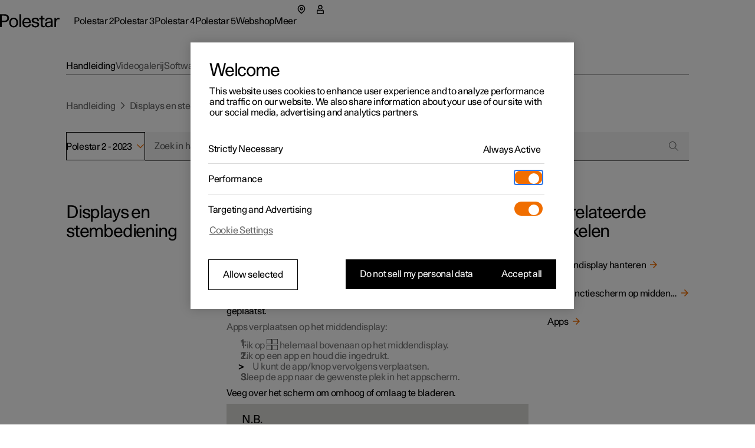

--- FILE ---
content_type: text/html; charset=utf-8
request_url: https://www.polestar.com/nl/manual/polestar-2/2023/article/756c7905f73988bec0a801516acae076
body_size: 40003
content:
<!DOCTYPE html><html lang="nl"><head><link rel="preload" as="image" href="https://www.volvocars.com/media/support-content/img0aecb7b5f16ace32c0a8015262037a38_1_--_--_VOICEpnghigh.png"/><script async="" type="text/javascript" src="https://cdn.cookielaw.org/scripttemplates/otSDKStub.js" data-domain-script="2b8f0235-bba3-48f8-b40b-77394cd12e03" data-testid="one-trust-script"></script><title>Apps verplaatsen op middendisplay</title><meta property="charset" content="utf-8"/><meta property="viewport" content="width=device-width,initial-scale=1"/><meta property="og:title" content="Apps verplaatsen op middendisplay"/><meta property="twitter:title" content="Apps verplaatsen op middendisplay"/><meta property="og:site_name" content="Apps verplaatsen op middendisplay"/><meta property="description" content="Passion and emotion drive us, electricity and innovation drive our cars. We are all in, guiding our industry forward through pure, progressive, performance."/><meta property="og:description" content="Passion and emotion drive us, electricity and innovation drive our cars. We are all in, guiding our industry forward through pure, progressive, performance."/><meta property="twitter:description" content="Passion and emotion drive us, electricity and innovation drive our cars. We are all in, guiding our industry forward through pure, progressive, performance."/><meta property="og:url" content="https://polestar.com/nl/manual/polestar-2/2023/article/756c7905f73988bec0a801516acae076/"/><meta property="twitter:url" content="https://polestar.com/nl/manual/polestar-2/2023/article/756c7905f73988bec0a801516acae076/"/><meta property="og:image" content="https://www.polestar.com/dato-assets/11286/1762259903-seo-fallback-image.png?w=1200&amp;h=630&amp;fit=crop&amp;q=35"/><meta property="twitter:image" content="https://www.polestar.com/dato-assets/11286/1762259903-seo-fallback-image.png?w=1200&amp;h=630&amp;fit=crop&amp;q=35"/><meta rel="canonical" href="https://polestar.com/nl/manual/polestar-2/2023/article/756c7905f73988bec0a801516acae076/"/><meta name="format-detection" content="telephone=no, date=no, email=no, address=no"/><meta rel="alternate" hrefLang="fr-be" href="https://polestar.com/fr-be/manual/polestar-2/2023/article/756c7905f73988bec0a801516acae076/"/><meta rel="alternate" hrefLang="nl-be" href="https://polestar.com/nl-be/manual/polestar-2/2023/article/756c7905f73988bec0a801516acae076/"/><meta rel="alternate" hrefLang="da-dk" href="https://polestar.com/dk/manual/polestar-2/2023/article/756c7905f73988bec0a801516acae076/"/><meta rel="alternate" hrefLang="de-de" href="https://polestar.com/de/manual/polestar-2/2023/article/756c7905f73988bec0a801516acae076/"/><meta rel="alternate" hrefLang="es-es" href="https://polestar.com/es/manual/polestar-2/2023/article/756c7905f73988bec0a801516acae076/"/><meta rel="alternate" hrefLang="fr-fr" href="https://polestar.com/fr/manual/polestar-2/2023/article/756c7905f73988bec0a801516acae076/"/><meta rel="alternate" hrefLang="is-is" href="https://polestar.com/is-is/manual/polestar-2/2023/article/756c7905f73988bec0a801516acae076/"/><meta rel="alternate" hrefLang="en-ie" href="https://polestar.com/ie/manual/polestar-2/2023/article/756c7905f73988bec0a801516acae076/"/><meta rel="alternate" hrefLang="it-it" href="https://polestar.com/it/manual/polestar-2/2023/article/756c7905f73988bec0a801516acae076/"/><meta rel="alternate" hrefLang="fr-lu" href="https://polestar.com/fr-lu/manual/polestar-2/2023/article/756c7905f73988bec0a801516acae076/"/><meta rel="alternate" hrefLang="nl-nl" href="https://polestar.com/nl/manual/polestar-2/2023/article/756c7905f73988bec0a801516acae076/"/><meta rel="alternate" hrefLang="nb-no" href="https://polestar.com/no/manual/polestar-2/2023/article/756c7905f73988bec0a801516acae076/"/><meta rel="alternate" hrefLang="pt-pt" href="https://polestar.com/pt/manual/polestar-2/2023/article/756c7905f73988bec0a801516acae076/"/><meta rel="alternate" hrefLang="de-ch" href="https://polestar.com/de-ch/manual/polestar-2/2023/article/756c7905f73988bec0a801516acae076/"/><meta rel="alternate" hrefLang="fr-ch" href="https://polestar.com/fr-ch/manual/polestar-2/2023/article/756c7905f73988bec0a801516acae076/"/><meta rel="alternate" hrefLang="it-ch" href="https://polestar.com/it-ch/manual/polestar-2/2023/article/756c7905f73988bec0a801516acae076/"/><meta rel="alternate" hrefLang="fi-fi" href="https://polestar.com/fi/manual/polestar-2/2023/article/756c7905f73988bec0a801516acae076/"/><meta rel="alternate" hrefLang="sv-se" href="https://polestar.com/se/manual/polestar-2/2023/article/756c7905f73988bec0a801516acae076/"/><meta rel="alternate" hrefLang="en-gb" href="https://polestar.com/uk/manual/polestar-2/2023/article/756c7905f73988bec0a801516acae076/"/><meta rel="alternate" hrefLang="de-at" href="https://polestar.com/at/manual/polestar-2/2023/article/756c7905f73988bec0a801516acae076/"/><meta rel="alternate" hrefLang="en-ca" href="https://polestar.com/en-ca/manual/polestar-2/2023/article/756c7905f73988bec0a801516acae076/"/><meta rel="alternate" hrefLang="fr-ca" href="https://polestar.com/fr-ca/manual/polestar-2/2023/article/756c7905f73988bec0a801516acae076/"/><meta rel="alternate" hrefLang="en-us" href="https://polestar.com/us/manual/polestar-2/2023/article/756c7905f73988bec0a801516acae076/"/><meta rel="alternate" hrefLang="en-au" href="https://polestar.com/au/manual/polestar-2/2023/article/756c7905f73988bec0a801516acae076/"/><meta rel="alternate" hrefLang="en-hk" href="https://polestar.com/hk/manual/polestar-2/2023/article/756c7905f73988bec0a801516acae076/"/><meta rel="alternate" hrefLang="ko-kr" href="https://polestar.com/kr/manual/polestar-2/2023/article/756c7905f73988bec0a801516acae076/"/><meta rel="alternate" hrefLang="en-nz" href="https://polestar.com/nz/manual/polestar-2/2023/article/756c7905f73988bec0a801516acae076/"/><meta rel="alternate" hrefLang="en-sg" href="https://polestar.com/en-sg/manual/polestar-2/2023/article/756c7905f73988bec0a801516acae076/"/><meta rel="alternate" hrefLang="zh-cn" href="https://polestar.com/zh-cn/manual/polestar-2/2023/article/756c7905f73988bec0a801516acae076/"/><meta rel="alternate" hrefLang="en-il" href="https://polestar.com/en-il/manual/polestar-2/2023/article/756c7905f73988bec0a801516acae076/"/><meta rel="alternate" hrefLang="en-kw" href="https://polestar.com/en-kw/manual/polestar-2/2023/article/756c7905f73988bec0a801516acae076/"/><meta rel="alternate" hrefLang="en-ae" href="https://polestar.com/en-ae/manual/polestar-2/2023/article/756c7905f73988bec0a801516acae076/"/><meta rel="alternate" hrefLang="ar-ae" href="https://polestar.com/ar-ae/manual/polestar-2/2023/article/756c7905f73988bec0a801516acae076/"/><link rel="icon" type="image/png" sizes="32x32" href="https://www.polestar.com/w3-assets/favicon-32x32.png"/><link rel="icon" type="image/png" sizes="16x16" href="https://www.polestar.com/w3-assets/favicon-16x16.png"/><link rel="apple-touch-icon" sizes="180x180" href="https://www.polestar.com/w3-assets/apple-touch-icon.png"/><link rel="modulepreload" href="/manual/build/static/entry.client-QJCMW73U.js"/><link rel="modulepreload" href="/manual/build/static/_shared/chunk-JNFWWLIJ.js"/><link rel="modulepreload" href="/manual/build/static/_shared/chunk-N7BHT6ES.js"/><link rel="modulepreload" href="/manual/build/static/_shared/chunk-4YZ267QF.js"/><link rel="modulepreload" href="/manual/build/static/_shared/chunk-ZDOLB4VF.js"/><link rel="modulepreload" href="/manual/build/static/root-NCUWAL2Y.js"/><link rel="modulepreload" href="/manual/build/static/_shared/chunk-GLS6GA4U.js"/><link rel="modulepreload" href="/manual/build/static/routes/$locale_.manual_.$model-UUESJLFE.js"/><link rel="modulepreload" href="/manual/build/static/_shared/chunk-JKZ5ALUO.js"/><link rel="modulepreload" href="/manual/build/static/routes/$locale_.manual_.$model.$year_.article_.$id-N724LTBW.js"/><link rel="stylesheet" href="/manual/build/static/_assets/index-KRUWE66R.css"/><link rel="stylesheet" href="/manual/build/static/_assets/theme-polestar-B5G4QCWG.css"/></head><body><style data-emotion="css-global 4jxp5c">body,body{margin:0;padding:0;border:0;font-size:100%;font:inherit;vertical-align:baseline;}html{box-sizing:border-box;font-smooth:always;-webkit-font-smoothing:antialiased;-khtml-font-smoothing:antialiased;-apple-font-smoothing:antialiased;-moz-osx-font-smoothing:grayscale;}button{margin:0;}div,span,applet,object,iframe,h1,h2,h3,h4,h5,h6,p,blockquote,pre,a,abbr,acronym,address,big,cite,code,del,dfn,em,img,ins,kbd,q,s,samp,small,strike,strong,sub,sup,tt,var,b,u,i,center,dl,dt,dd,ol,ul,li,fieldset,form,label,legend,table,caption,tbody,tfoot,thead,tr,th,td,article,aside,canvas,details,embed,figure,figcaption,footer,header,hgroup,menu,nav,output,ruby,section,summary,time,mark,audio,video,hr{margin:0;padding:0;border:0;font-size:100%;font:inherit;vertical-align:baseline;}*,*:before,*:after{box-sizing:inherit;}article,aside,details,figcaption,figure,footer,header,hgroup,menu,nav,section{display:block;}ol,ul{list-style:none;}blockquote,q{quotes:none;}blockquote:before,blockquote:after,q:before,q:after{content:'';content:none;}table{border-collapse:collapse;border-spacing:0;}sub,sup{font-size:83.33333333333334%;position:relative;line-height:0;}sup{top:-0.35em;}sub{bottom:-0.25em;}html,body,body{height:100%;}body,body{background-color:rgb(255, 255, 255);}body{-webkit-transition:background-color 200ms cubic-bezier(0.15,1,0.35,1);transition:background-color 200ms cubic-bezier(0.15,1,0.35,1);}html{font-size:100%;}div[data-version][data-type='component-warehouse']{--cw-mega-menu-bar-height:3.5rem;--cw-mega-menu-sub-nav-height:0px;--cw-mega-menu-top-offset:calc(var(--cw-offer-bar-block-size, 0px) + var(--cw-importer-banner-block-size, 0px));--cw-mega-menu-block-size:calc(var(--cw-mega-menu-bar-height, 0px) + var(--cw-mega-menu-sub-nav-height, 0px));--cw-mega-menu-safe-area-height:calc(var(--cw-mega-menu-top-offset, 0px) + var(--cw-mega-menu-bar-height, 0px) + var(--cw-mega-menu-sub-nav-height, 0px));--cw-mega-menu-max-safe-area-height:calc(var(--cw-mega-menu-top-offset, 0px) + var(--cw-mega-menu-bar-height, 0px) + var(--cw-mega-menu-sub-nav-height, 0px));--cw-mega-menu-hide-header:0;}@media (min-width: 768px){div[data-version][data-type='component-warehouse']{--cw-mega-menu-bar-height:4rem;}}@media (min-width: 960px){div[data-version][data-type='component-warehouse']{--cw-mega-menu-bar-height:4.5rem;}}:lang(ko){word-break:keep-all;}body{font-style:normal;font-weight:400;color:rgb(0, 0, 0);font-size:1rem;line-height:var(--cw-line-height-small);letter-spacing:var(--cw-letter-spacing-small, 0);}body,body [dir='ltr']{font-family:Polestar Unica,Helvetica Neue,Helvetica,Arial,sans-serif;}body [dir='rtl']{font-family:Polestar Unica,system-ui,-apple-system,sans-serif;}input,select,textarea,button{font-family:inherit;font-size:inherit;line-height:inherit;letter-spacing:inherit;}strong,b{font-weight:700;}::-moz-focus-inner{border:none;}:focus{outline:0;box-shadow:none;}:focus-visible{outline:0;box-shadow:none;}.cw-disabled-scrolling{touch-action:none;overscroll-behavior:none;}@media (min-width: 0px){.cw-scrolling-input-fix{position:fixed;}}:root:not([dir]) *,:root[dir='ltr'],:root [dir='ltr']{--cw-line-height-small:1.125rem;--cw-line-height-large:2rem;--cw-letter-spacing-small:-0.01875rem;--cw-letter-spacing-large:-0.075rem;}:root[lang='he'],:root [lang='he']{--cw-line-height-small:1.125rem;--cw-line-height-large:2rem;--cw-letter-spacing-small:0;--cw-letter-spacing-large:0;}:root[lang='ar'],:root [lang='ar']{--cw-line-height-small:1.3125rem;--cw-line-height-large:2.25rem;--cw-letter-spacing-small:0;--cw-letter-spacing-large:0;}</style><style data-emotion="css 1q8magb">.css-1q8magb{display:-webkit-box;display:-webkit-flex;display:-ms-flexbox;display:flex;-webkit-flex-direction:column;-ms-flex-direction:column;flex-direction:column;margin:0 auto;min-height:100%;}</style><div data-version="116.6.0" data-type="component-warehouse" dir="ltr" class="css-1q8magb"><style data-emotion="css-global cpkfcx">.dcs-polestar-theme{--dcs-color-action:#f06e00;--dcs-color-ornamentPrimary:#f06e00;--dcs-color-ornamentSecondary:#f06e00;--dcs-color-brand:#f06e00;--dcs-components-footnote-color:rgba(0, 0, 0, 0.6);--dcs-typography-display-color:rgb(83, 86, 90);--dcs-color-backgroundSecondary:#f0f0f0;--dcs-components-infoBox-variants-note-backgroundColor:#d9d9d6;--dcs-typography-base-letterSpacing:var(--cw-letter-spacing-small);--dcs-typography-title-letterSpacing:var(--cw-letter-spacing-large);--dcs-typography-subtitle-letterSpacing:var(--cw-letter-spacing-small);--dcs-typography-lead-letterSpacing:var(--cw-letter-spacing-small);--dcs-typography-caption-letterSpacing:var(--cw-letter-spacing-small);}</style><style data-emotion="css 1cadxmv">.css-1cadxmv{position:-webkit-sticky;position:sticky;inline-size:100%;inset:0 0 auto;z-index:101;pointer-events:none;--cw-mega-menu-disappearing-header-translate:0 calc(
          (
              var(--cw-mega-menu-block-size, 100%) - var(
                  --cw-mega-menu-sub-nav-height
                ) +
                0.0625rem
            ) *
            (var(--cw-mega-menu-hide-header-progress) * -1)
        );}.css-1cadxmv:has([data-resizing='true']) *{transition-duration:0ms;}@media (min-width: 0px) and (max-width: 959px){.css-1cadxmv{display:-webkit-box;display:-webkit-flex;display:-ms-flexbox;display:flex;-webkit-flex-direction:column;-ms-flex-direction:column;flex-direction:column;}[data-interaction-mode='keyboard'] .css-1cadxmv *{-webkit-transition:none!important;transition:none!important;}}@media (min-width: 960px){.css-1cadxmv{display:grid;grid-template:auto 1fr/1fr;-webkit-translate:var(--cw-mega-menu-sticky-sub-navigation-translate, var(--cw-mega-menu-disappearing-header-translate, 0 0));-moz-translate:var(--cw-mega-menu-sticky-sub-navigation-translate, var(--cw-mega-menu-disappearing-header-translate, 0 0));-ms-translate:var(--cw-mega-menu-sticky-sub-navigation-translate, var(--cw-mega-menu-disappearing-header-translate, 0 0));translate:var(--cw-mega-menu-sticky-sub-navigation-translate, var(--cw-mega-menu-disappearing-header-translate, 0 0));}}</style><section data-type="mega-menu" id="mega-menu-_R_179aj5_" data-testid="manual-navigation-mega-menu" class="css-1cadxmv"><style data-emotion="css sxicam">.css-sxicam{z-index:1;--cw-internal-mega-menu-is-light-theme:1;--cw-internal-mega-menu-background:rgb(255, 255, 255);--cw-internal-mega-menu-color:rgb(0, 0, 0);--cw-internal-mega-menu-tablet-max-inline-size:50%;}@media (min-width: 0px) and (max-width: 959px){.css-sxicam{width:100%;display:-webkit-box;display:-webkit-flex;display:-ms-flexbox;display:flex;-webkit-flex-direction:column;-ms-flex-direction:column;flex-direction:column;}}@media (min-width: 960px){.css-sxicam{position:relative;$translate:var(--cw-mega-menu-disappearing-header-translate, 0 0);}}</style><div data-type="navigation-container" class="css-sxicam"><style data-emotion="css e9ip98">.css-e9ip98{position:relative;-webkit-transition:background-color 200ms cubic-bezier(0,0,1,1);transition:background-color 200ms cubic-bezier(0,0,1,1);display:-webkit-box;display:-webkit-flex;display:-ms-flexbox;display:flex;-webkit-flex-direction:row;-ms-flex-direction:row;flex-direction:row;-webkit-box-pack:center;-ms-flex-pack:center;-webkit-justify-content:center;justify-content:center;overflow:hidden;min-block-size:3.5rem;}@media (min-width: 768px){.css-e9ip98{min-block-size:4rem;}}@media (min-width: 960px){.css-e9ip98{min-block-size:4.5rem;}}@media (min-width: 960px){.css-e9ip98{overflow:unset;background:var(--cw-internal-mega-menu-background);}.css-e9ip98::after{content:'';position:absolute;inset:auto 0 -0.0625rem;block-size:0.0625rem;background:var(--cw-internal-mega-menu-divider, transparent);}@media (min-width: 0px) and (max-width: 959px){.css-e9ip98::after{width:100vw;inset:auto -6vw 0;}@media (min-width: 768px){.css-e9ip98::after{inset:auto -3rem 0;}}}}</style><div data-type="header" class="css-e9ip98"><style data-emotion="css elfv2x">.css-elfv2x{inline-size:min(100%, 114rem);margin-inline:auto;padding-inline:6vw;display:grid;grid-template-columns:1fr auto;}@media (min-width: 768px){.css-elfv2x{padding-inline:3rem;}}@media (min-width: 960px){.css-elfv2x{padding-inline:4rem;}}@media (min-width: 1248px){.css-elfv2x{padding-inline:7rem;}}@media (min-width: 960px){.css-elfv2x{padding-block:1.25rem;grid-template-columns:auto 1fr;gap:1.5rem;}}</style><div data-type="header-content" class="css-elfv2x"><style data-emotion="css 1irst65">.css-1irst65{position:relative;inline-size:100%;display:-webkit-box;display:-webkit-flex;display:-ms-flexbox;display:flex;-webkit-flex-direction:row;-ms-flex-direction:row;flex-direction:row;-webkit-align-items:center;-webkit-box-align:center;-ms-flex-align:center;align-items:center;-webkit-box-pack:justify;-webkit-justify-content:space-between;justify-content:space-between;-webkit-align-self:start;-ms-flex-item-align:start;align-self:start;margin:auto;pointer-events:auto;}@media (min-width: 0px) and (max-width: 959px){.css-1irst65{-webkit-translate:var(--cw-mega-menu-sticky-sub-navigation-translate, var(--cw-mega-menu-disappearing-header-translate, 0 0));-moz-translate:var(--cw-mega-menu-sticky-sub-navigation-translate, var(--cw-mega-menu-disappearing-header-translate, 0 0));-ms-translate:var(--cw-mega-menu-sticky-sub-navigation-translate, var(--cw-mega-menu-disappearing-header-translate, 0 0));translate:var(--cw-mega-menu-sticky-sub-navigation-translate, var(--cw-mega-menu-disappearing-header-translate, 0 0));-webkit-transition:background-color 200ms cubic-bezier(0,0,1,1);transition:background-color 200ms cubic-bezier(0,0,1,1);padding-block:1rem;}.css-1irst65::before{content:'';inset:0 -6vw;position:absolute;background:var(--cw-internal-mega-menu-background);z-index:-1;}@media (min-width: 768px){.css-1irst65::before{inset:0 -3rem;}}.css-1irst65::after{content:'';position:absolute;inset:auto 0 -0.0625rem;block-size:0.0625rem;background:var(--cw-internal-mega-menu-divider, transparent);}@media (min-width: 0px) and (max-width: 959px){.css-1irst65::after{width:100vw;inset:auto -6vw 0;}@media (min-width: 768px){.css-1irst65::after{inset:auto -3rem 0;}}}@media (min-width: 768px){.css-1irst65{padding-block:1.25rem;}}}</style><header class="css-1irst65"><style data-emotion="css 1gwnfh">.css-1gwnfh{margin:-0.25rem 0;cursor:pointer;-webkit-transition:color 200ms cubic-bezier(0,0,1,1),opacity 150ms cubic-bezier(0.65,0,0,1);transition:color 200ms cubic-bezier(0,0,1,1),opacity 150ms cubic-bezier(0.65,0,0,1);}</style><a href="/nl/" aria-label="Terug naar de homepage" class="css-1gwnfh"><style data-emotion="css 1aefzum">.css-1aefzum{height:1.875rem;padding:0.1875rem 0;position:relative;}.css-1aefzum svg{height:100%;width:auto;overflow:visible;}.css-1aefzum path{fill:rgb(0, 0, 0);}.css-1aefzum:before{position:absolute;content:'';min-width:auto;min-height:auto;width:100%;height:100%;top:50%;left:50%;-webkit-transform:translate(-50%, -50%);-moz-transform:translate(-50%, -50%);-ms-transform:translate(-50%, -50%);transform:translate(-50%, -50%);}.css-1aefzum:before{min-width:3rem;}.css-1aefzum:before{min-height:3rem;}</style><div class="css-1aefzum"><svg xmlns="http://www.w3.org/2000/svg" width="101" height="24" fill="none" viewBox="0 0 101 24" role="img"><title>Polestar</title><path d="M0 .22h6.6c.92 0 1.88.04 2.88.12 1.02.08 2 .36 2.94.84.96.5 1.68 1.25 2.16 2.25.5 1 .75 2.12.75 3.36 0 1.32-.27 2.45-.81 3.39a5.61 5.61 0 0 1-2.13 2.19c-.62.38-1.43.65-2.43.81-1 .16-2.18.24-3.54.24H2.94V22H0V.22Zm6.72 10.8c.76 0 1.45-.03 2.07-.09.62-.08 1.1-.2 1.44-.36.68-.34 1.19-.85 1.53-1.53.36-.68.54-1.43.54-2.25 0-.82-.18-1.56-.54-2.22-.34-.68-.85-1.19-1.53-1.53-.34-.18-.82-.29-1.44-.33-.62-.06-1.31-.09-2.07-.09H2.94v8.4h3.78ZM23.111 22.45c-1.14 0-2.17-.2-3.09-.6-.92-.4-1.71-.96-2.37-1.68-.64-.72-1.13-1.58-1.47-2.58-.34-1.02-.51-2.13-.51-3.33 0-1.2.17-2.3.51-3.3.36-1 .86-1.86 1.5-2.58a6.45 6.45 0 0 1 2.34-1.71c.94-.4 1.98-.6 3.12-.6 1.16 0 2.2.2 3.12.6.94.4 1.73.97 2.37 1.71.66.72 1.16 1.58 1.5 2.58.36 1 .54 2.1.54 3.3 0 1.2-.18 2.31-.54 3.33-.34 1-.84 1.86-1.5 2.58-.64.72-1.43 1.28-2.37 1.68-.94.4-1.99.6-3.15.6Zm0-2.19c.72 0 1.37-.14 1.95-.42.6-.3 1.1-.71 1.5-1.23.4-.52.71-1.14.93-1.86.22-.74.33-1.56.33-2.46 0-.9-.11-1.71-.33-2.43-.22-.74-.54-1.37-.96-1.89-.4-.54-.89-.95-1.47-1.23-.56-.3-1.2-.45-1.92-.45-.7 0-1.34.14-1.92.42-.56.28-1.04.68-1.44 1.2-.4.52-.71 1.15-.93 1.89-.22.72-.33 1.53-.33 2.43 0 .9.1 1.72.3 2.46.22.74.53 1.38.93 1.92.4.52.88.93 1.44 1.23.58.28 1.22.42 1.92.42ZM32.924.22h2.76V22h-2.76V.22ZM45.29 22.45c-2.38 0-4.2-.72-5.46-2.16-1.26-1.46-1.89-3.47-1.89-6.03 0-1.16.17-2.24.51-3.24.34-1 .83-1.87 1.47-2.61.66-.74 1.44-1.31 2.34-1.71.92-.42 1.95-.63 3.09-.63 2.42 0 4.19.79 5.31 2.37 1.14 1.58 1.71 3.81 1.71 6.69H40.82c.04.76.18 1.46.42 2.1.24.62.56 1.16.96 1.62.42.44.89.79 1.41 1.05.54.24 1.13.36 1.77.36 1 0 1.86-.24 2.58-.72.74-.48 1.25-1.28 1.53-2.4h2.88c-.14.88-.42 1.66-.84 2.34-.42.66-.95 1.21-1.59 1.65-.62.44-1.33.77-2.13.99-.78.22-1.62.33-2.52.33Zm4.14-9.57c-.16-1.56-.62-2.71-1.38-3.45-.76-.76-1.7-1.14-2.82-1.14-1.18 0-2.15.38-2.91 1.14-.76.74-1.24 1.89-1.44 3.45h8.55ZM56.195 17.14c.04 1.06.4 1.86 1.08 2.4.7.52 1.68.78 2.94.78 1.06 0 1.87-.19 2.43-.57.58-.4.87-.98.87-1.74 0-.48-.11-.87-.33-1.17-.22-.3-.52-.54-.9-.72-.36-.2-.78-.35-1.26-.45-.48-.12-.98-.23-1.5-.33-.68-.12-1.36-.26-2.04-.42-.68-.16-1.3-.4-1.86-.72-.54-.34-.99-.79-1.35-1.35-.34-.58-.51-1.34-.51-2.28 0-.66.14-1.26.42-1.8.3-.56.71-1.04 1.23-1.44.54-.4 1.18-.71 1.92-.93.76-.22 1.6-.33 2.52-.33 1.9 0 3.4.44 4.5 1.32 1.1.86 1.65 2.19 1.65 3.99h-2.73c0-1.12-.3-1.92-.9-2.4-.58-.5-1.45-.75-2.61-.75-.96 0-1.72.2-2.28.6-.56.38-.84.9-.84 1.56 0 .44.1.8.3 1.08.22.28.5.51.84.69.34.18.74.33 1.2.45.46.1.95.2 1.47.3.68.14 1.38.3 2.1.48.72.16 1.36.41 1.92.75.58.34 1.05.8 1.41 1.38.38.58.57 1.35.57 2.31 0 .7-.16 1.34-.48 1.92-.32.56-.76 1.04-1.32 1.44-.56.4-1.23.71-2.01.93-.76.22-1.59.33-2.49.33-2.12 0-3.77-.46-4.95-1.38-1.16-.92-1.76-2.23-1.8-3.93h2.79ZM73.356 22.27c-.6 0-1.15-.08-1.65-.24-.48-.14-.89-.38-1.23-.72-.32-.34-.57-.8-.75-1.38-.18-.58-.27-1.29-.27-2.13v-9h-2.85V6.52h2.85V2.77h2.76v3.75h3.36V8.8h-3.36v7.71c0 .54.01 1.03.03 1.47.04.42.12.78.24 1.08.12.28.3.5.54.66.26.14.61.21 1.05.21h.69c.26-.02.55-.07.87-.15V22c-.82.18-1.58.27-2.28.27ZM81.575 22.33c-1.72 0-3.05-.43-3.99-1.29-.92-.88-1.38-2.01-1.38-3.39 0-.84.16-1.54.48-2.1.34-.58.78-1.05 1.32-1.41.56-.38 1.2-.67 1.92-.87.72-.22 1.46-.38 2.22-.48a29.5 29.5 0 0 1 2.28-.27c.76-.06 1.46-.13 2.1-.21v-.54c0-1.16-.27-2.05-.81-2.67-.54-.64-1.41-.96-2.61-.96-1.08 0-1.95.26-2.61.78-.66.52-.99 1.34-.99 2.46h-2.73c0-.84.15-1.59.45-2.25.32-.66.76-1.21 1.32-1.65.56-.46 1.23-.81 2.01-1.05.78-.24 1.63-.36 2.55-.36 1.46 0 2.6.22 3.42.66.82.44 1.43 1 1.83 1.68.4.68.64 1.44.72 2.28.1.82.15 1.62.15 2.4v4.23c0 .9.02 1.73.06 2.49.06.76.17 1.49.33 2.19h-2.58c-.04-.22-.08-.49-.12-.81-.04-.34-.07-.77-.09-1.29-.66.88-1.42 1.51-2.28 1.89-.86.36-1.85.54-2.97.54Zm.63-2.01c.56 0 1.1-.07 1.62-.21.52-.14.98-.39 1.38-.75.4-.38.72-.89.96-1.53.24-.66.36-1.5.36-2.52v-.87c-.58.08-1.3.15-2.16.21-.86.04-1.69.16-2.49.36-.8.2-1.48.51-2.04.93-.56.4-.84.99-.84 1.77 0 .76.28 1.39.84 1.89.58.48 1.37.72 2.37.72ZM92.256 6.52h2.61V8.8c.6-.94 1.26-1.58 1.98-1.92.72-.36 1.51-.54 2.37-.54.58 0 1.16.06 1.74.18v2.43c-.34-.06-.66-.11-.96-.15-.3-.04-.59-.06-.87-.06-.84 0-1.53.15-2.07.45-.52.28-.93.69-1.23 1.23-.3.52-.51 1.16-.63 1.92s-.18 1.61-.18 2.55V22h-2.76V6.52Z"></path></svg></div></a><style data-emotion="css bxqx5h">@media (min-width: 960px){.css-bxqx5h{display:none;}}</style><div class="css-bxqx5h"><style data-emotion="css 1bte3rx">.css-1bte3rx{color:rgb(0, 0, 0);width:1.5rem;height:1.5rem;}@media (hover: hover){.css-1bte3rx:hover{color:rgba(0, 0, 0, 0.6);box-shadow:none;}}.css-1bte3rx:active{color:rgb(240, 110, 0);box-shadow:none;}</style><style data-emotion="css bbdwah">.css-bbdwah{margin:0;display:inline-block;color:rgba(0, 0, 0, 0.6);border:0;cursor:pointer;width:auto;max-width:100%;box-shadow:none;background-color:rgba(0, 0, 0, 0);-webkit-transition:background-color 200ms,color 200ms,border-color 200ms,box-shadow 200ms,opacity 200ms;transition:background-color 200ms,color 200ms,border-color 200ms,box-shadow 200ms,opacity 200ms;-webkit-text-decoration:none;text-decoration:none;-webkit-user-select:none;-moz-user-select:none;-ms-user-select:none;user-select:none;touch-action:manipulation;-webkit-tap-highlight-color:transparent;font-family:Polestar Unica,Helvetica Neue,Helvetica,Arial,sans-serif;font-weight:400;font-size:1rem;line-height:var(--cw-line-height-small);position:relative;display:-webkit-box;display:-webkit-flex;display:-ms-flexbox;display:flex;-webkit-align-items:center;-webkit-box-align:center;-ms-flex-align:center;align-items:center;-webkit-box-pack:center;-ms-flex-pack:center;-webkit-justify-content:center;justify-content:center;width:3rem;height:3rem;padding:0;color:rgb(0, 0, 0);width:1.5rem;height:1.5rem;}@media (hover: hover){.css-bbdwah:hover{color:rgb(0, 0, 0);}}.css-bbdwah:active{color:rgba(0, 0, 0, 0.6);}.css-bbdwah:before{position:absolute;content:'';min-width:auto;min-height:auto;width:100%;height:100%;top:50%;left:50%;-webkit-transform:translate(-50%, -50%);-moz-transform:translate(-50%, -50%);-ms-transform:translate(-50%, -50%);transform:translate(-50%, -50%);}.css-bbdwah:before{min-width:3rem;}.css-bbdwah:before{min-height:3rem;}@media (hover: hover){.css-bbdwah:hover{color:rgba(0, 0, 0, 0.6);box-shadow:none;}}.css-bbdwah:active{color:rgb(240, 110, 0);box-shadow:none;}</style><button title="Open het menu" type="button" data-focus-spacing="6" data-focus-theme="light" data-type="menu-button" aria-expanded="false" aria-controls="mega-menu-_R_179aj5_-primary-navigation" aria-label="Open het menu" class="css-bbdwah"><style data-emotion="css 14zx4vh">.css-14zx4vh{display:-webkit-box;display:-webkit-flex;display:-ms-flexbox;display:flex;-webkit-flex-direction:row;-ms-flex-direction:row;flex-direction:row;-webkit-align-items:center;-webkit-box-align:center;-ms-flex-align:center;align-items:center;}</style><div class="css-14zx4vh"><style data-emotion="css 1bku2xc">.css-1bku2xc{display:-webkit-box;display:-webkit-flex;display:-ms-flexbox;display:flex;position:relative;z-index:1;}</style><style data-emotion="css 62qso3">.css-62qso3{font-size:1rem;height:calc(1.5 * 1rem);-webkit-user-select:none;-moz-user-select:none;-ms-user-select:none;user-select:none;display:-webkit-inline-box;display:-webkit-inline-flex;display:-ms-inline-flexbox;display:inline-flex;-webkit-align-items:center;-webkit-box-align:center;-ms-flex-align:center;align-items:center;-webkit-box-pack:center;-ms-flex-pack:center;-webkit-justify-content:center;justify-content:center;-webkit-transition:color 200ms;transition:color 200ms;display:-webkit-box;display:-webkit-flex;display:-ms-flexbox;display:flex;position:relative;z-index:1;}</style><span aria-hidden="true" class="css-62qso3"><svg viewBox="0 0 24 24" fill="none" height="100%" role="presentation"><path d="M0 3h24v1.5H0V3ZM0 11.25h24v1.5H0v-1.5ZM24 19.5H0V21h24v-1.5Z" fill="currentColor"></path></svg></span></div></button></div></header><style data-emotion="css 8mddjf">.css-8mddjf{background-color:rgba(0, 0, 0, 0.6);}</style><style data-emotion="css 1f0h0ys">.css-1f0h0ys{display:-webkit-box;display:-webkit-flex;display:-ms-flexbox;display:flex;-webkit-flex-direction:column;-ms-flex-direction:column;flex-direction:column;-webkit-box-pack:end;-ms-flex-pack:end;-webkit-justify-content:end;justify-content:end;inline-size:100%;color:rgb(0, 0, 0);pointer-events:auto;--primary-navigation-opacity:1;}@media (min-width: 0px) and (max-width: 959px){.css-1f0h0ys{background:var(--cw-internal-mega-menu-background);position:fixed;inset:0;overflow:hidden;-webkit-translate:calc(var(--cw-internal-mega-menu-mobile-translate, 0) * var(--cw-rtl-translate, 1)) 0;-moz-translate:calc(var(--cw-internal-mega-menu-mobile-translate, 0) * var(--cw-rtl-translate, 1)) 0;-ms-translate:calc(var(--cw-internal-mega-menu-mobile-translate, 0) * var(--cw-rtl-translate, 1)) 0;translate:calc(var(--cw-internal-mega-menu-mobile-translate, 0) * var(--cw-rtl-translate, 1)) 0;-webkit-transition:0ms;transition:0ms;padding:3.5rem 6vw 0;}}@media (min-width: 768px){.css-1f0h0ys{inline-size:min(100%, var(--cw-internal-mega-menu-tablet-max-inline-size));inset-inline:auto 0;inset-block:0;padding:4rem 3rem 0;}}@media (min-width: 960px){.css-1f0h0ys{inline-size:100%;-webkit-flex-direction:row;-ms-flex-direction:row;flex-direction:row;-webkit-translate:none;-moz-translate:none;-ms-translate:none;translate:none;-webkit-transition:none;transition:none;padding:unset;gap:inherit;}}.css-1f0h0ys:has(
      [data-type='primary-navigation-item']:hover,
      [data-type*='icon-']:hover,
      [data-type='primary-navigation-item']:focus-within,
      [data-type*='icon-']:focus-within,
      [data-type='primary-navigation-item'] [aria-expanded='true']
    ){--primary-navigation-opacity:0.6;}.css-1f0h0ys [data-type='primary-navigation-item'],.css-1f0h0ys [data-type*='icon-']{opacity:var(--primary-navigation-opacity);}.css-1f0h0ys [data-type='primary-navigation-item']:has([aria-expanded='true']),.css-1f0h0ys [data-type*='icon-']:has([aria-expanded='true']),.css-1f0h0ys [data-type='primary-navigation-item']:hover,.css-1f0h0ys [data-type*='icon-']:hover,.css-1f0h0ys [data-type='primary-navigation-item']:focus-within,.css-1f0h0ys [data-type*='icon-']:focus-within{opacity:1;}</style><nav data-type="mega-menu-navigation" data-resizing="false" style="--cw-internal-mega-menu-mobile-translate:100%" id="mega-menu-_R_179aj5_-primary-navigation" aria-label="Hoofdmenu" class="css-1f0h0ys"><style data-emotion="css 1xehi6e">@media (min-width: 0px) and (max-width: 959px){.css-1xehi6e{block-size:100%;position:relative;overflow:hidden;display:-webkit-box;display:-webkit-flex;display:-ms-flexbox;display:flex;-webkit-flex-direction:column;-ms-flex-direction:column;flex-direction:column;margin-inline:-6vw;padding-inline:6vw 0;}.css-1xehi6e::after{content:'';position:absolute;inset:0 1.5rem 0 0;background:linear-gradient(
        to bottom,
        var(--cw-internal-mega-menu-background),
        transparent calc(80px * var(--top-offset)),
        transparent
          calc(
            100% - (80px * var(--bottom-offset))
          ),
        var(--cw-internal-mega-menu-background)
      );pointer-events:none;}@media (min-width: 768px){.css-1xehi6e{margin-inline:-3rem;padding-inline:3rem 0;}}}@media (min-width: 960px){.css-1xehi6e{display:-webkit-box;display:-webkit-flex;display:-ms-flexbox;display:flex;-webkit-flex-direction:column;-ms-flex-direction:column;flex-direction:column;-webkit-box-pack:center;-ms-flex-pack:center;-webkit-justify-content:center;justify-content:center;}}</style><div style="--top-offset:0;--bottom-offset:0" class="css-1xehi6e"><style data-emotion="css 1lnj9yu">@media (min-width: 0px) and (max-width: 959px){.css-1lnj9yu{overflow:auto;height:auto;margin-block-start:auto;max-block-size:100%;}}@media (min-width: 0px){.css-1lnj9yu{-webkit-padding-end:6vw;padding-inline-end:6vw;}}@media (min-width: 768px){.css-1lnj9yu{-webkit-padding-end:3rem;padding-inline-end:3rem;}}@media (min-width: 960px){.css-1lnj9yu{-webkit-padding-end:0;padding-inline-end:0;}}</style><div class="css-1lnj9yu"><style data-emotion="css 10cxx8z">.css-10cxx8z{display:-webkit-box;display:-webkit-flex;display:-ms-flexbox;display:flex;-webkit-flex-direction:column;-ms-flex-direction:column;flex-direction:column;-webkit-box-flex-wrap:wrap;-webkit-flex-wrap:wrap;-ms-flex-wrap:wrap;flex-wrap:wrap;}@media (min-width: 960px){.css-10cxx8z{-webkit-flex-direction:row;-ms-flex-direction:row;flex-direction:row;-webkit-align-items:center;-webkit-box-align:center;-ms-flex-align:center;align-items:center;-webkit-flex-shrink:1;-ms-flex-negative:1;flex-shrink:1;gap:1.5rem;inline-size:auto;-webkit-align-self:end;-ms-flex-item-align:end;align-self:end;}}</style><ul role="list" class="css-10cxx8z"><style data-emotion="css 1qwl8ig">.css-1qwl8ig{position:relative;max-inline-size:100%;}@media (min-width: 0px) and (max-width: 959px){.css-1qwl8ig[data-group='main']+.css-1qwl8ig[data-group='secondary']{margin-block-start:1.5rem;}}</style><li data-group="main" class="css-1qwl8ig"><style data-emotion="css 1v8ruus">.css-1v8ruus{isolation:isolate;position:relative;display:-webkit-box;display:-webkit-flex;display:-ms-flexbox;display:flex;-webkit-flex-direction:row;-ms-flex-direction:row;flex-direction:row;-webkit-align-content:center;-ms-flex-line-pack:center;align-content:center;-webkit-box-pack:justify;-webkit-justify-content:space-between;justify-content:space-between;gap:0.25rem;inline-size:100%;cursor:pointer;}</style><div data-type="primary-navigation-item" class="css-1v8ruus"><style data-emotion="css 8t564y">.css-8t564y{inline-size:100%;}@media (min-width: 960px){.css-8t564y{display:none;}}</style><div class="css-8t564y"><style data-emotion="css 1dr5gce">.css-1dr5gce{border:none;margin:0;padding:0;inline-size:auto;overflow:visible;color:inherit;font:inherit;background:inherit;-webkit-appearance:none;text-align:start;display:-webkit-box;display:-webkit-flex;display:-ms-flexbox;display:flex;-webkit-flex-direction:row;-ms-flex-direction:row;flex-direction:row;-webkit-box-pack:justify;-webkit-justify-content:space-between;justify-content:space-between;inline-size:100%;-webkit-align-items:center;-webkit-box-align:center;-ms-flex-align:center;align-items:center;cursor:pointer;padding:0.1875rem 0;}</style><button data-type="panel-button" aria-expanded="false" class="css-1dr5gce"><style data-emotion="css cjfd7m">.css-cjfd7m{overflow:hidden;-webkit-text-decoration:none;text-decoration:none;font-size:1.875rem;line-height:1.875rem;letter-spacing:var(--cw-letter-spacing-large, 0);color:currentColor;-webkit-transition:color 200ms cubic-bezier(0,0,1,1),opacity 150ms cubic-bezier(0.65,0,0,1);transition:color 200ms cubic-bezier(0,0,1,1),opacity 150ms cubic-bezier(0.65,0,0,1);cursor:pointer;padding-block:3px 1px;}</style><span class="css-cjfd7m">Polestar 2</span><style data-emotion="css npet77">.css-npet77{-webkit-margin-end:0.5rem;margin-inline-end:0.5rem;}</style><style data-emotion="css 1qrv7p3">.css-1qrv7p3{font-size:1em;height:calc(1.5 * 1em);-webkit-user-select:none;-moz-user-select:none;-ms-user-select:none;user-select:none;display:-webkit-inline-box;display:-webkit-inline-flex;display:-ms-inline-flexbox;display:inline-flex;-webkit-align-items:center;-webkit-box-align:center;-ms-flex-align:center;align-items:center;-webkit-box-pack:center;-ms-flex-pack:center;-webkit-justify-content:center;justify-content:center;-webkit-transition:color 200ms;transition:color 200ms;-webkit-margin-end:0.5rem;margin-inline-end:0.5rem;}.css-1qrv7p3 >svg{-webkit-transform:translateY(-1px);-moz-transform:translateY(-1px);-ms-transform:translateY(-1px);transform:translateY(-1px);}[data-font=''] .css-1qrv7p3{-webkit-transform:translateY(0);-moz-transform:translateY(0);-ms-transform:translateY(0);transform:translateY(0);}</style><span aria-hidden="true" class="css-1qrv7p3"><svg viewBox="0 0 16 16" fill="none" height="1em" role="presentation"><path d="m5.675 2-1.05 1.05L9.575 8l-4.95 4.95L5.675 14l6-6-6-6Z" fill="currentColor"></path></svg></span></button></div><style data-emotion="css 145x06t">.css-145x06t{display:none;max-width:20vw;}.css-145x06t span{text-align:start;white-space:nowrap;text-overflow:ellipsis;overflow:hidden;}@media (min-width: 960px){.css-145x06t{display:block;}}</style><div data-type="link-wrapper" class="css-145x06t"><style data-emotion="css 1quzxyu">.css-1quzxyu{-webkit-text-decoration:none;text-decoration:none;font-size:1rem;line-height:var(--cw-line-height-small);letter-spacing:var(--cw-letter-spacing-small, 0);color:currentColor;-webkit-transition:color 200ms cubic-bezier(0,0,1,1),opacity 150ms cubic-bezier(0.65,0,0,1);transition:color 200ms cubic-bezier(0,0,1,1),opacity 150ms cubic-bezier(0.65,0,0,1);padding-block:5px 1px;display:block;}</style><span class="css-1quzxyu">Polestar 2</span><style data-emotion="css 7jo9u0">.css-7jo9u0{position:absolute;inset:0;z-index:1;border:none;margin:0;padding:0;inline-size:auto;overflow:visible;color:inherit;font:inherit;background:inherit;-webkit-appearance:none;text-align:start;}[data-interaction-mode='keyboard'] .css-7jo9u0{display:none;}@media not (pointer: coarse){.css-7jo9u0{display:none;}}</style><button data-type="touch-link" aria-expanded="false" aria-controls="mega-menu-_R_179aj5_-secondary-navigation-0" class="css-7jo9u0"><style data-emotion="css 1we4ind">.css-1we4ind{position:absolute;width:1px;height:1px;padding:0;margin:-1px;overflow:hidden;clip:rect(0, 0, 0, 0);-webkit-clip-path:inset(50%);clip-path:inset(50%);border:0;pointer-events:none;white-space:nowrap;outline:none;}</style><div class="css-1we4ind">Deelmenu Polestar 2</div></button><style data-emotion="css 1i4qlvj">.css-1i4qlvj{border:none;margin:0;padding:0;inline-size:auto;overflow:visible;color:inherit;font:inherit;background:inherit;-webkit-appearance:none;text-align:start;position:absolute;cursor:pointer;inset-block-start:50%;inset-inline-end:0;-webkit-translate:calc((100% + 4px) * var(--cw-rtl-translate, 1)) -50%;-moz-translate:calc((100% + 4px) * var(--cw-rtl-translate, 1)) -50%;-ms-translate:calc((100% + 4px) * var(--cw-rtl-translate, 1)) -50%;translate:calc((100% + 4px) * var(--cw-rtl-translate, 1)) -50%;block-size:100%;}.css-1i4qlvj:not(:focus){position:absolute;width:1px;height:1px;padding:0;margin:-1px;overflow:hidden;clip:rect(0, 0, 0, 0);-webkit-clip-path:inset(50%);clip-path:inset(50%);border:0;pointer-events:none;white-space:nowrap;outline:none;}</style><button data-type="chevron" aria-expanded="false" aria-controls="mega-menu-_R_179aj5_-secondary-navigation-0" aria-label="Deelmenu Polestar 2" class="css-1i4qlvj"><style data-emotion="css e96rld">.css-e96rld{rotate:var(--multi-purpose-link-chevron-rotation, 0deg);fill:currentColor;}</style><svg style="--multi-purpose-link-chevron-rotation:0deg" width="8" height="8" viewBox="0 0 8 8" xmlns="http://www.w3.org/2000/svg" aria-hidden="true" class="css-e96rld"><path d="M1.52505 1.88391L4.00004 4.35891L6.47503 1.88391L7.35359 2.76246L4.00004 6.11602L0.646484 2.76246L1.52505 1.88391Z"></path></svg></button></div></div></li><li data-group="main" class="css-1qwl8ig"><div data-type="primary-navigation-item" class="css-1v8ruus"><div class="css-8t564y"><button data-type="panel-button" aria-expanded="false" class="css-1dr5gce"><span class="css-cjfd7m">Polestar 3</span><span aria-hidden="true" class="css-1qrv7p3"><svg viewBox="0 0 16 16" fill="none" height="1em" role="presentation"><path d="m5.675 2-1.05 1.05L9.575 8l-4.95 4.95L5.675 14l6-6-6-6Z" fill="currentColor"></path></svg></span></button></div><div data-type="link-wrapper" class="css-145x06t"><span class="css-1quzxyu">Polestar 3</span><button data-type="touch-link" aria-expanded="false" aria-controls="mega-menu-_R_179aj5_-secondary-navigation-1" class="css-7jo9u0"><div class="css-1we4ind">Deelmenu Polestar 3</div></button><button data-type="chevron" aria-expanded="false" aria-controls="mega-menu-_R_179aj5_-secondary-navigation-1" aria-label="Deelmenu Polestar 3" class="css-1i4qlvj"><svg style="--multi-purpose-link-chevron-rotation:0deg" width="8" height="8" viewBox="0 0 8 8" xmlns="http://www.w3.org/2000/svg" aria-hidden="true" class="css-e96rld"><path d="M1.52505 1.88391L4.00004 4.35891L6.47503 1.88391L7.35359 2.76246L4.00004 6.11602L0.646484 2.76246L1.52505 1.88391Z"></path></svg></button></div></div></li><li data-group="main" class="css-1qwl8ig"><div data-type="primary-navigation-item" class="css-1v8ruus"><div class="css-8t564y"><button data-type="panel-button" aria-expanded="false" class="css-1dr5gce"><span class="css-cjfd7m">Polestar 4</span><span aria-hidden="true" class="css-1qrv7p3"><svg viewBox="0 0 16 16" fill="none" height="1em" role="presentation"><path d="m5.675 2-1.05 1.05L9.575 8l-4.95 4.95L5.675 14l6-6-6-6Z" fill="currentColor"></path></svg></span></button></div><div data-type="link-wrapper" class="css-145x06t"><span class="css-1quzxyu">Polestar 4</span><button data-type="touch-link" aria-expanded="false" aria-controls="mega-menu-_R_179aj5_-secondary-navigation-2" class="css-7jo9u0"><div class="css-1we4ind">Deelmenu Polestar 4</div></button><button data-type="chevron" aria-expanded="false" aria-controls="mega-menu-_R_179aj5_-secondary-navigation-2" aria-label="Deelmenu Polestar 4" class="css-1i4qlvj"><svg style="--multi-purpose-link-chevron-rotation:0deg" width="8" height="8" viewBox="0 0 8 8" xmlns="http://www.w3.org/2000/svg" aria-hidden="true" class="css-e96rld"><path d="M1.52505 1.88391L4.00004 4.35891L6.47503 1.88391L7.35359 2.76246L4.00004 6.11602L0.646484 2.76246L1.52505 1.88391Z"></path></svg></button></div></div></li><li data-group="main" class="css-1qwl8ig"><div data-type="primary-navigation-item" class="css-1v8ruus"><div class="css-8t564y"><button data-type="panel-button" aria-expanded="false" class="css-1dr5gce"><span class="css-cjfd7m">Polestar 5</span><span aria-hidden="true" class="css-1qrv7p3"><svg viewBox="0 0 16 16" fill="none" height="1em" role="presentation"><path d="m5.675 2-1.05 1.05L9.575 8l-4.95 4.95L5.675 14l6-6-6-6Z" fill="currentColor"></path></svg></span></button></div><div data-type="link-wrapper" class="css-145x06t"><span class="css-1quzxyu">Polestar 5</span><button data-type="touch-link" aria-expanded="false" aria-controls="mega-menu-_R_179aj5_-secondary-navigation-3" class="css-7jo9u0"><div class="css-1we4ind">Deelmenu Polestar 5</div></button><button data-type="chevron" aria-expanded="false" aria-controls="mega-menu-_R_179aj5_-secondary-navigation-3" aria-label="Deelmenu Polestar 5" class="css-1i4qlvj"><svg style="--multi-purpose-link-chevron-rotation:0deg" width="8" height="8" viewBox="0 0 8 8" xmlns="http://www.w3.org/2000/svg" aria-hidden="true" class="css-e96rld"><path d="M1.52505 1.88391L4.00004 4.35891L6.47503 1.88391L7.35359 2.76246L4.00004 6.11602L0.646484 2.76246L1.52505 1.88391Z"></path></svg></button></div></div></li><li data-group="secondary" class="css-1qwl8ig"><div data-type="primary-navigation-item" class="css-1v8ruus"><div class="css-8t564y"><button data-type="panel-button" aria-expanded="false" class="css-1dr5gce"><span class="css-cjfd7m">Webshop</span><span aria-hidden="true" class="css-1qrv7p3"><svg viewBox="0 0 16 16" fill="none" height="1em" role="presentation"><path d="m5.675 2-1.05 1.05L9.575 8l-4.95 4.95L5.675 14l6-6-6-6Z" fill="currentColor"></path></svg></span></button></div><div data-type="link-wrapper" class="css-145x06t"><span class="css-1quzxyu">Webshop</span><button data-type="touch-link" aria-expanded="false" aria-controls="mega-menu-_R_179aj5_-secondary-navigation-4" class="css-7jo9u0"><div class="css-1we4ind">Deelmenu Shop</div></button><button data-type="chevron" aria-expanded="false" aria-controls="mega-menu-_R_179aj5_-secondary-navigation-4" aria-label="Deelmenu Shop" class="css-1i4qlvj"><svg style="--multi-purpose-link-chevron-rotation:0deg" width="8" height="8" viewBox="0 0 8 8" xmlns="http://www.w3.org/2000/svg" aria-hidden="true" class="css-e96rld"><path d="M1.52505 1.88391L4.00004 4.35891L6.47503 1.88391L7.35359 2.76246L4.00004 6.11602L0.646484 2.76246L1.52505 1.88391Z"></path></svg></button></div></div></li><li data-group="secondary" class="css-1qwl8ig"><div data-type="primary-navigation-item" class="css-1v8ruus"><div class="css-8t564y"><button data-type="panel-button" aria-expanded="false" class="css-1dr5gce"><span class="css-cjfd7m">Meer</span><span aria-hidden="true" class="css-1qrv7p3"><svg viewBox="0 0 16 16" fill="none" height="1em" role="presentation"><path d="m5.675 2-1.05 1.05L9.575 8l-4.95 4.95L5.675 14l6-6-6-6Z" fill="currentColor"></path></svg></span></button></div><div data-type="link-wrapper" class="css-145x06t"><span class="css-1quzxyu">Meer</span><button data-type="touch-link" aria-expanded="false" aria-controls="mega-menu-_R_179aj5_-secondary-navigation-5" class="css-7jo9u0"><div class="css-1we4ind">Deelmenu Meer</div></button><button data-type="chevron" aria-expanded="false" aria-controls="mega-menu-_R_179aj5_-secondary-navigation-5" aria-label="Deelmenu Meer" class="css-1i4qlvj"><svg style="--multi-purpose-link-chevron-rotation:0deg" width="8" height="8" viewBox="0 0 8 8" xmlns="http://www.w3.org/2000/svg" aria-hidden="true" class="css-e96rld"><path d="M1.52505 1.88391L4.00004 4.35891L6.47503 1.88391L7.35359 2.76246L4.00004 6.11602L0.646484 2.76246L1.52505 1.88391Z"></path></svg></button></div></div></li></ul></div></div><style data-emotion="css 1mgycii">.css-1mgycii{display:-webkit-box;display:-webkit-flex;display:-ms-flexbox;display:flex;-webkit-flex-direction:row;-ms-flex-direction:row;flex-direction:row;}@media (min-width: 0px) and (max-width: 959px){.css-1mgycii{padding:0.75rem 0;}}.css-1mgycii button,.css-1mgycii a{color:currentColor;-webkit-transition:color 200ms cubic-bezier(0,0,1,1),opacity 150ms cubic-bezier(0.65,0,0,1);transition:color 200ms cubic-bezier(0,0,1,1),opacity 150ms cubic-bezier(0.65,0,0,1);}.css-1mgycii li:first-of-type{-webkit-margin-start:-0.5rem;margin-inline-start:-0.5rem;}.css-1mgycii li:last-of-type{-webkit-margin-end:-0.5rem;margin-inline-end:-0.5rem;}@media (min-width: 0px) and (max-width: 959px){.css-1mgycii li:first-of-type{-webkit-margin-start:-0.75rem;margin-inline-start:-0.75rem;}.css-1mgycii li:last-of-type{-webkit-margin-end:-0.75rem;margin-inline-end:-0.75rem;}}</style><ul class="css-1mgycii"><li><style data-emotion="css 1vxic63">.css-1vxic63:before{min-width:2rem;}.css-1vxic63 span{-webkit-transition:none;transition:none;}</style><style data-emotion="css nvacv3">.css-nvacv3{margin:0;display:inline-block;color:rgba(0, 0, 0, 0.6);border:0;cursor:pointer;width:auto;max-width:100%;box-shadow:none;background-color:rgba(0, 0, 0, 0);-webkit-transition:background-color 200ms,color 200ms,border-color 200ms,box-shadow 200ms,opacity 200ms;transition:background-color 200ms,color 200ms,border-color 200ms,box-shadow 200ms,opacity 200ms;-webkit-text-decoration:none;text-decoration:none;-webkit-user-select:none;-moz-user-select:none;-ms-user-select:none;user-select:none;touch-action:manipulation;-webkit-tap-highlight-color:transparent;font-family:Polestar Unica,Helvetica Neue,Helvetica,Arial,sans-serif;font-weight:400;font-size:1rem;line-height:var(--cw-line-height-small);position:relative;display:-webkit-box;display:-webkit-flex;display:-ms-flexbox;display:flex;-webkit-align-items:center;-webkit-box-align:center;-ms-flex-align:center;align-items:center;-webkit-box-pack:center;-ms-flex-pack:center;-webkit-justify-content:center;justify-content:center;width:2rem;height:2rem;padding:0;}@media (hover: hover){.css-nvacv3:hover{color:rgb(0, 0, 0);}}.css-nvacv3:active{color:rgba(0, 0, 0, 0.6);}.css-nvacv3:before{position:absolute;content:'';min-width:auto;min-height:auto;width:100%;height:100%;top:50%;left:50%;-webkit-transform:translate(-50%, -50%);-moz-transform:translate(-50%, -50%);-ms-transform:translate(-50%, -50%);transform:translate(-50%, -50%);}.css-nvacv3:before{min-width:3rem;}.css-nvacv3:before{min-height:3rem;}.css-nvacv3:before{min-width:2rem;}.css-nvacv3 span{-webkit-transition:none;transition:none;}</style><a title="Vind onze locaties" data-type="icon-marker" aria-label="Vind onze locaties" href="/nl/spaces/" id="LNXQ6fgERM65IauWvPE05w" tabindex="0" class="css-nvacv3"><div class="css-14zx4vh"><span aria-hidden="true" class="css-62qso3"><svg viewBox="0 0 16 16" fill="none" height="1em" role="presentation"><path fill-rule="evenodd" clip-rule="evenodd" d="M12.096 9.34c.52-.858.779-1.63.779-2.287C12.875 3.961 10.7 2 8 2 5.287 2 3.125 3.974 3.125 6.969c0 .684.263 1.475.783 2.342.514.858 1.222 1.696 1.969 2.449a22.857 22.857 0 0 0 2.124 1.876l.07-.055a23.17 23.17 0 0 0 2.055-1.814c.748-.748 1.457-1.58 1.97-2.428ZM8 15.5s6.375-4.313 6.375-8.447C14.375 3.125 11.521.5 8 .5 4.48.5 1.625 3.125 1.625 6.969 1.625 11.187 8 15.5 8 15.5Z" fill="currentColor"></path><path fill-rule="evenodd" clip-rule="evenodd" d="M10.625 6.875a2.625 2.625 0 1 1-5.25 0 2.625 2.625 0 0 1 5.25 0ZM8 8a1.125 1.125 0 1 0 0-2.25A1.125 1.125 0 0 0 8 8Z" fill="currentColor"></path></svg></span></div></a></li><li><a title="Account" data-type="icon-avatar" aria-label="Account" href="/nl/login/profile/" id="L_aKvtA0TE-V7FLPcm1OLQ" tabindex="0" class="css-nvacv3"><div class="css-14zx4vh"><span aria-hidden="true" class="css-62qso3"><svg viewBox="0 0 16 16" fill="none" height="1em" role="presentation"><path fill-rule="evenodd" clip-rule="evenodd" d="M9.94 7.456a3.757 3.757 0 0 0 1.81-3.206A3.761 3.761 0 0 0 8 .5a3.761 3.761 0 0 0-3.75 3.75A3.761 3.761 0 0 0 8 8a3.721 3.721 0 0 0 1.94-.544Zm3.779 2.231-1.172-1.265a.925.925 0 0 0-.656-.281.9.9 0 0 0-.563.187c-.19.143-.387.276-.59.398a5.474 5.474 0 0 1-1.365.591A5.15 5.15 0 0 1 8 9.5a5.236 5.236 0 0 1-3.328-1.172.9.9 0 0 0-.563-.187c-.234 0-.515.093-.703.28L2.234 9.689a1.12 1.12 0 0 0-.234.656V15.5h12v-5.156a.926.926 0 0 0-.281-.656ZM12.5 14v-3.42l-.696-.753C10.75 10.521 9.499 11 8 11a6.713 6.713 0 0 1-3.84-1.185l-.66.713V14h9ZM8 2a2.261 2.261 0 0 0-2.25 2.25A2.261 2.261 0 0 0 8 6.5a2.261 2.261 0 0 0 2.25-2.25A2.261 2.261 0 0 0 8 2Z" fill="currentColor"></path></svg></span></div></a></li></ul></nav></div></div><style data-emotion="css wchlr4">.css-wchlr4{position:fixed;inset:0;background:var(--cw-internal-mega-menu-background);-webkit-translate:calc(var(--cw-internal-mega-menu-flyout-translate) * var(--cw-rtl-translate, 1)) 0;-moz-translate:calc(var(--cw-internal-mega-menu-flyout-translate) * var(--cw-rtl-translate, 1)) 0;-ms-translate:calc(var(--cw-internal-mega-menu-flyout-translate) * var(--cw-rtl-translate, 1)) 0;translate:calc(var(--cw-internal-mega-menu-flyout-translate) * var(--cw-rtl-translate, 1)) 0;pointer-events:var(--cw-internal-mega-menu-flyout-pointer-events);-webkit-transition:0ms;transition:0ms;z-index:2;inline-size:100%;}@media (min-width: 768px){.css-wchlr4{inline-size:min(100%, var(--cw-internal-mega-menu-tablet-max-inline-size));inset-inline:auto 0;}}@media (min-width: 960px){.css-wchlr4{--cw-internal-mega-menu-flyout-active:0;--cw-internal-mega-menu-flyout-clip-path-percentage:calc(100% * var(--cw-internal-mega-menu-flyout-active));position:absolute;inline-size:100%;-webkit-clip-path:polygon(
        0 0,
        100% 0,
        100% var(--cw-internal-mega-menu-flyout-clip-path-percentage),
        0 var(--cw-internal-mega-menu-flyout-clip-path-percentage)
      );clip-path:polygon(
        0 0,
        100% 0,
        100% var(--cw-internal-mega-menu-flyout-clip-path-percentage),
        0 var(--cw-internal-mega-menu-flyout-clip-path-percentage)
      );-webkit-transition:clip-path 450ms cubic-bezier(0.43,0,0.42,1);transition:clip-path 450ms cubic-bezier(0.43,0,0.42,1);-webkit-translate:none;-moz-translate:none;-ms-translate:none;translate:none;inset:var(--cw-mega-menu-bar-height) 0 0 0;block-size:min(26.5rem, 90vh);}}</style><div style="--cw-internal-mega-menu-flyout-pointer-events:none;--cw-internal-mega-menu-flyout-translate:100%;--cw-internal-mega-menu-flyout-active:0" data-type="secondary-navigation" class="css-wchlr4"><style data-emotion="css gatmu0">.css-gatmu0{display:grid;block-size:100%;}.css-gatmu0 >*{grid-area:1/1;}@media (min-width: 960px){.css-gatmu0{--cw-internal-mega-menu-flyout-offset:-2.5rem;-webkit-translate:0 calc(var(--cw-internal-mega-menu-flyout-offset) * (1 - var(--cw-internal-mega-menu-flyout-active)));-moz-translate:0 calc(var(--cw-internal-mega-menu-flyout-offset) * (1 - var(--cw-internal-mega-menu-flyout-active)));-ms-translate:0 calc(var(--cw-internal-mega-menu-flyout-offset) * (1 - var(--cw-internal-mega-menu-flyout-active)));translate:0 calc(var(--cw-internal-mega-menu-flyout-offset) * (1 - var(--cw-internal-mega-menu-flyout-active)));-webkit-transition:translate 500ms cubic-bezier(0.65,0,0,1);transition:translate 500ms cubic-bezier(0.65,0,0,1);}@media (prefers-reduced-motion: reduce){.css-gatmu0{--cw-internal-mega-menu-flyout-offset:0;}}}</style><div class="css-gatmu0"><style data-emotion="css pcwx5x">.css-pcwx5x{inline-size:min(100%, 114rem);margin-inline:auto;padding-inline:6vw;--gap:1.5rem;block-size:100%;overflow:hidden;display:grid;grid-template-rows:auto 1fr auto;background:var(--cw-internal-mega-menu-background);color:var(--cw-internal-mega-menu-color);opacity:var(--cw-mega-menu-panel-opacity);-webkit-transition:opacity 200ms cubic-bezier(0,0,1,1);transition:opacity 200ms cubic-bezier(0,0,1,1);}@media (min-width: 768px){.css-pcwx5x{padding-inline:3rem;}}@media (min-width: 960px){.css-pcwx5x{padding-inline:4rem;}}@media (min-width: 1248px){.css-pcwx5x{padding-inline:7rem;}}@media (min-width: 960px){.css-pcwx5x{display:-webkit-box;display:-webkit-flex;display:-ms-flexbox;display:flex;-webkit-flex-direction:column;-ms-flex-direction:column;flex-direction:column;-webkit-box-pack:end;-ms-flex-pack:end;-webkit-justify-content:flex-end;justify-content:flex-end;background:transparent;}}.css-pcwx5x:has(a:hover, a:focus-within) a:not(:hover, a:focus-within){opacity:0.6;}</style><div style="--cw-mega-menu-panel-opacity:0;--cw-mega-menu-heading-gap:0;pointer-events:none" id="mega-menu-_R_179aj5_-secondary-navigation-0" class="css-pcwx5x"><style data-emotion="css bjxmjs">.css-bjxmjs{display:-webkit-box;display:-webkit-flex;display:-ms-flexbox;display:flex;-webkit-flex-direction:column;-ms-flex-direction:column;flex-direction:column;-webkit-box-pack:center;-ms-flex-pack:center;-webkit-justify-content:center;justify-content:center;padding:1.1875rem 0;-webkit-text-decoration:none;text-decoration:none;font-size:1rem;line-height:var(--cw-line-height-small);letter-spacing:var(--cw-letter-spacing-small, 0);color:currentColor;-webkit-transition:color 200ms cubic-bezier(0,0,1,1),opacity 150ms cubic-bezier(0.65,0,0,1);transition:color 200ms cubic-bezier(0,0,1,1),opacity 150ms cubic-bezier(0.65,0,0,1);}@media (min-width: 768px){.css-bjxmjs{padding-block:1.4375rem;}}@media (min-width: 960px){.css-bjxmjs{display:none;}}</style><header class="css-bjxmjs"><span>Polestar 2</span></header><style data-emotion="css 1br1ezu">.css-1br1ezu{position:relative;-webkit-box-flex:1;-webkit-flex-grow:1;-ms-flex-positive:1;flex-grow:1;max-block-size:100%;min-block-size:0;}@media (min-width: 960px){.css-1br1ezu{padding:0 0 4rem;display:-webkit-box;display:-webkit-flex;display:-ms-flexbox;display:flex;-webkit-box-pack:center;-ms-flex-pack:center;-webkit-justify-content:center;justify-content:center;}}</style><div class="css-1br1ezu"><style data-emotion="css n7jehm">.css-n7jehm{block-size:100%;display:-webkit-box;display:-webkit-flex;display:-ms-flexbox;display:flex;-webkit-flex-direction:column;-ms-flex-direction:column;flex-direction:column;-webkit-box-pack:end;-ms-flex-pack:end;-webkit-justify-content:flex-end;justify-content:flex-end;}@media (min-width: 0px) and (max-width: 959px){.css-n7jehm{block-size:100%;position:relative;overflow:hidden;display:-webkit-box;display:-webkit-flex;display:-ms-flexbox;display:flex;-webkit-flex-direction:column;-ms-flex-direction:column;flex-direction:column;margin-inline:-6vw;padding-inline:6vw 0;}.css-n7jehm::after{content:'';position:absolute;inset:0 1.5rem 0 0;background:linear-gradient(
        to bottom,
        var(--cw-internal-mega-menu-background),
        transparent calc(80px * var(--top-offset)),
        transparent
          calc(
            100% - (80px * var(--bottom-offset))
          ),
        var(--cw-internal-mega-menu-background)
      );pointer-events:none;}@media (min-width: 768px){.css-n7jehm{margin-inline:-3rem;padding-inline:3rem 0;}}}@media (min-width: 960px){.css-n7jehm{inline-size:100%;}}</style><div style="--top-offset:0;--bottom-offset:0" class="css-n7jehm"><style data-emotion="css 19f9jwq">@media (min-width: 0px) and (max-width: 959px){.css-19f9jwq{overflow:auto;height:auto;margin-block-start:auto;max-block-size:100%;}}@media (min-width: 0px){.css-19f9jwq{-webkit-padding-end:6vw;padding-inline-end:6vw;}}@media (min-width: 768px){.css-19f9jwq{-webkit-padding-end:3rem;padding-inline-end:3rem;}}@media (min-width: 960px){.css-19f9jwq{-webkit-padding-end:0;padding-inline-end:0;}}@media (min-width: 0px) and (max-width: 959px){.css-19f9jwq{display:-webkit-box;display:-webkit-flex;display:-ms-flexbox;display:flex;-webkit-flex-direction:column;-ms-flex-direction:column;flex-direction:column;gap:1.5rem;}}@media (min-width: 960px){.css-19f9jwq{display:grid!important;gap:0 2rem;grid-template-columns:repeat(13, 1fr);inline-size:100%;}.css-19f9jwq >*{grid-column:span 4;min-width:0;}}@media (min-width: 1248px){.css-19f9jwq{grid-template-columns:repeat(14, 1fr);}}</style><div class="css-19f9jwq"><style data-emotion="css 1vi9cle">.css-1vi9cle{display:-webkit-box;display:-webkit-flex;display:-ms-flexbox;display:flex;-webkit-flex-direction:column;-ms-flex-direction:column;flex-direction:column;gap:var(--cw-mega-menu-heading-gap, 0);}@media (min-width: 768px){.css-1vi9cle{margin-block-end:0;}}@media (min-width: 960px){.css-1vi9cle{grid-row-start:2;}}</style><div class="css-1vi9cle"><style data-emotion="css tyurac">.css-tyurac{display:-webkit-box;display:-webkit-flex;display:-ms-flexbox;display:flex;-webkit-flex-direction:column;-ms-flex-direction:column;flex-direction:column;-webkit-align-items:flex-start;-webkit-box-align:flex-start;-ms-flex-align:flex-start;align-items:flex-start;}</style><div class="css-tyurac"><style data-emotion="css o4cerj">.css-o4cerj{-webkit-text-decoration:none;text-decoration:none;font-size:1.875rem;line-height:1.875rem;letter-spacing:var(--cw-letter-spacing-large, 0);color:currentColor;-webkit-transition:color 200ms cubic-bezier(0,0,1,1),opacity 150ms cubic-bezier(0.65,0,0,1);transition:color 200ms cubic-bezier(0,0,1,1),opacity 150ms cubic-bezier(0.65,0,0,1);cursor:pointer;-webkit-text-decoration:none;text-decoration:none;padding-block:0.3125rem;}@media (pointer: coarse){.css-o4cerj{padding:0.3125rem 0;}}</style><style data-emotion="css rwfpam">.css-rwfpam{color:rgba(0, 0, 0, 0.6);-webkit-transition:color 200ms,background-image 200ms;transition:color 200ms,background-image 200ms;-webkit-background-position:0 80%;background-position:0 80%;background-repeat:repeat-x;touch-action:manipulation;-webkit-text-decoration:none;text-decoration:none;text-underline-offset:0.125rem;-webkit-tap-highlight-color:transparent;padding:0.3125rem 0;display:-webkit-box;display:-webkit-flex;display:-ms-flexbox;display:flex;-webkit-align-items:center;-webkit-box-align:center;-ms-flex-align:center;align-items:center;overflow-wrap:anywhere;-webkit-text-decoration:none;text-decoration:none;font-size:1.875rem;line-height:1.875rem;letter-spacing:var(--cw-letter-spacing-large, 0);color:currentColor;-webkit-transition:color 200ms cubic-bezier(0,0,1,1),opacity 150ms cubic-bezier(0.65,0,0,1);transition:color 200ms cubic-bezier(0,0,1,1),opacity 150ms cubic-bezier(0.65,0,0,1);cursor:pointer;-webkit-text-decoration:none;text-decoration:none;padding-block:0.3125rem;}@media (hover: hover){.css-rwfpam:hover{cursor:pointer;color:rgb(0, 0, 0);-webkit-text-decoration:none;text-decoration:none;}}.css-rwfpam:active{color:rgb(0, 0, 0);}@media (pointer: coarse){.css-rwfpam{padding:0.6875rem 0;}}@media (pointer: coarse){.css-rwfpam{padding:0.3125rem 0;}}</style><a data-focus-theme="light" data-type="secondary-link" id="fzIq2lU1T4aMSlvdey1aYw" aria-label="Ontdek de Polestar 2" aria-hidden="true" href="/nl/polestar-2/" tabindex="-1" class="css-rwfpam">Ontdek de Polestar 2</a><a data-focus-theme="light" data-type="secondary-link" id="Q3JrNtyQSsyPb8CnsnE1Rg" aria-label="Boek een proefrit" aria-hidden="true" href="/nl/test-drive/booking/ps2/" tabindex="-1" class="css-rwfpam">Boek een proefrit</a><a data-focus-theme="light" data-type="secondary-link" id="M_C-s9QDS8OmZha6ER1DQg" aria-label="Bekijk hier al het tijdelijke voordeel voor Polestar 2" aria-hidden="true" href="/nl/offers/?model=Polestar+2" tabindex="-1" class="css-rwfpam">Tijdelijk voordeel</a></div></div><div class="css-1vi9cle"><div class="css-tyurac"><a data-focus-theme="light" data-type="secondary-link" id="Vnb_C9IkSjyNA7ZfDAYcVQ" aria-label="Bekijk hier onze voorraad" aria-hidden="true" href="/nl/preconfigured-cars/polestar-2/" tabindex="-1" class="css-rwfpam">Beschikbare auto’s</a><a data-focus-theme="light" data-type="secondary-link" id="SXae3TdtSNq9AiI_PwMVAg" aria-label="Stel je Polestar 2 samen" aria-hidden="true" href="/nl/polestar-2/configurator/" tabindex="-1" class="css-rwfpam">Samenstellen</a><a data-focus-theme="light" data-type="secondary-link" id="A9PASX-5SBuKkOWHRd4HGg" aria-label="Bekijk pre-owned Polestar 2 auto&#x27;s" aria-hidden="true" href="/nl/preowned-cars/search-result/polestar-2/" tabindex="-1" class="css-rwfpam">Pre-owned Polestar 2 </a><a data-focus-theme="light" data-type="secondary-link" id="C2duYApXT3-j8Hxj0r7N2A" aria-label="Ontdek meer over ons flexibele auto abonnement" aria-hidden="true" href="/nl/subscription/" tabindex="-1" class="css-rwfpam">Subscription</a></div></div><style data-emotion="css 5v7dqw">.css-5v7dqw{display:none;}@media (min-width: 960px){.css-5v7dqw{display:block;grid-row:1/span 2;grid-column:9/span 5;-webkit-margin-start:calc(2rem * -1);margin-inline-start:calc(2rem * -1);}}@media (min-width: 1248px){.css-5v7dqw{grid-column:9/span 6;}}</style><div class="css-5v7dqw"><style data-emotion="css qkp6yb">.css-qkp6yb{display:grid;inline-size:100%;block-size:100%;margin-inline:auto 0;}.css-qkp6yb >*{grid-area:1/1;}</style><div class="css-qkp6yb"><style data-emotion="css 13wnjz8">.css-13wnjz8{inline-size:min(100%, 33.4375rem);display:block;-webkit-transition:opacity 200ms cubic-bezier(0,0,1,1);transition:opacity 200ms cubic-bezier(0,0,1,1);margin-inline:auto 0;opacity:calc(0 + var(--cw-internal-mega-menu-is-light-theme, 1));}</style><picture class="css-13wnjz8"><style data-emotion="css sm2j9r">.css-sm2j9r{inline-size:100%;block-size:100%;object-fit:contain;object-position:100% 100%;-webkit-translate:4% calc(4% - 0.625rem);-moz-translate:4% calc(4% - 0.625rem);-ms-translate:4% calc(4% - 0.625rem);translate:4% calc(4% - 0.625rem);-webkit-user-select:none;-moz-user-select:none;-ms-user-select:none;user-select:none;pointer-events:none;}</style><img src="https://www.polestar.com/dato-assets/11286/1743511706-megamenu-p2.png" srcSet="https://www.polestar.com/dato-assets/11286/1743511706-megamenu-p2.png?w=535, https://www.polestar.com/dato-assets/11286/1743511706-megamenu-p2.png?w=535&amp;dpr=2 2x" alt="" role="presentation" class="css-sm2j9r"/></picture><style data-emotion="css hi9xcn">.css-hi9xcn{inline-size:min(100%, 33.4375rem);display:block;-webkit-transition:opacity 200ms cubic-bezier(0,0,1,1);transition:opacity 200ms cubic-bezier(0,0,1,1);margin-inline:auto 0;opacity:calc(1 - var(--cw-internal-mega-menu-is-light-theme, 1));}</style><picture class="css-hi9xcn"><img src="https://www.polestar.com/dato-assets/11286/1743511706-megamenu-p2.png" srcSet="https://www.polestar.com/dato-assets/11286/1743511706-megamenu-p2.png?w=535, https://www.polestar.com/dato-assets/11286/1743511706-megamenu-p2.png?w=535&amp;dpr=2 2x" alt="" role="presentation" class="css-sm2j9r"/></picture></div></div></div></div></div><style data-emotion="css 1tk8j81">.css-1tk8j81{padding-block:0.75rem;}@media (min-width: 960px){.css-1tk8j81{display:none;}}</style><footer class="css-1tk8j81"><style data-emotion="css 1091unq">.css-1091unq{margin:0;display:inline-block;color:rgba(0, 0, 0, 0.6);border:0;cursor:pointer;width:auto;max-width:100%;box-shadow:none;background-color:rgba(0, 0, 0, 0);-webkit-transition:background-color 200ms,color 200ms,border-color 200ms,box-shadow 200ms,opacity 200ms;transition:background-color 200ms,color 200ms,border-color 200ms,box-shadow 200ms,opacity 200ms;-webkit-text-decoration:none;text-decoration:none;-webkit-user-select:none;-moz-user-select:none;-ms-user-select:none;user-select:none;touch-action:manipulation;-webkit-tap-highlight-color:transparent;font-family:Polestar Unica,Helvetica Neue,Helvetica,Arial,sans-serif;font-weight:400;font-size:1rem;line-height:var(--cw-line-height-small);position:relative;display:-webkit-box;display:-webkit-flex;display:-ms-flexbox;display:flex;-webkit-align-items:center;-webkit-box-align:center;-ms-flex-align:center;align-items:center;-webkit-box-pack:center;-ms-flex-pack:center;-webkit-justify-content:center;justify-content:center;width:3rem;height:3rem;padding:0;-webkit-margin-start:-0.75rem;margin-inline-start:-0.75rem;}@media (hover: hover){.css-1091unq:hover{color:rgb(0, 0, 0);}}.css-1091unq:active{color:rgba(0, 0, 0, 0.6);}.css-1091unq:before{position:absolute;content:'';min-width:auto;min-height:auto;width:100%;height:100%;top:50%;left:50%;-webkit-transform:translate(-50%, -50%);-moz-transform:translate(-50%, -50%);-ms-transform:translate(-50%, -50%);transform:translate(-50%, -50%);}.css-1091unq:before{min-width:3rem;}.css-1091unq:before{min-height:3rem;}</style><button title="Terug naar hoofdmenu" type="button" data-focus-theme="light" data-type="back-button" aria-label="Terug naar hoofdmenu" tabindex="-1" class="css-1091unq"><div class="css-14zx4vh"><span aria-hidden="true" class="css-62qso3"><svg viewBox="0 0 24 24" height="100%" role="presentation"><path d="m12 24 1.057-1.058L2.865 12.75H24v-1.5H2.865L13.057 1.058 12 0 0 12l12 12Z" fill="currentColor"></path></svg></span></div></button></footer></div><div style="--cw-mega-menu-panel-opacity:0;--cw-mega-menu-heading-gap:0;pointer-events:none" id="mega-menu-_R_179aj5_-secondary-navigation-1" class="css-pcwx5x"><header class="css-bjxmjs"><span>Polestar 3</span></header><div class="css-1br1ezu"><div style="--top-offset:0;--bottom-offset:0" class="css-n7jehm"><div class="css-19f9jwq"><div class="css-1vi9cle"><div class="css-tyurac"><a data-focus-theme="light" data-type="secondary-link" id="E4hCXJa6RYy86zaOWOrgYA" aria-label="Ontdek de Polestar 3" aria-hidden="true" href="/nl/polestar-3/" tabindex="-1" class="css-rwfpam">Ontdek de Polestar 3</a><a data-focus-theme="light" data-type="secondary-link" id="RBw8ZjGeRJ2y4-BDFbAUJw" aria-label="Boek een proefrit" aria-hidden="true" href="/nl/test-drive/booking/ps3/" tabindex="-1" class="css-rwfpam">Boek een proefrit</a><a data-focus-theme="light" data-type="secondary-link" id="a4tdy4-IQeK5CfDyeISJbg" aria-label="Bekijk hier al het tijdelijke voordeel voor Polestar 3" aria-hidden="true" href="/nl/offers/?model=Polestar+3" tabindex="-1" class="css-rwfpam">Tijdelijk voordeel</a></div></div><div class="css-1vi9cle"><div class="css-tyurac"><a data-focus-theme="light" data-type="secondary-link" id="R8D4PBVIThG7AqPHDNbVYg" aria-label="Bekijk hier onze voorraad" aria-hidden="true" href="/nl/preconfigured-cars/polestar-3/" tabindex="-1" class="css-rwfpam">Beschikbare auto’s</a><a data-focus-theme="light" data-type="secondary-link" id="bYwEc83PT2CkwnAqim-pzg" aria-label="Stel je Polestar 3 samen" aria-hidden="true" href="/nl/polestar-3/configurator/" tabindex="-1" class="css-rwfpam">Samenstellen</a><a data-focus-theme="light" data-type="secondary-link" id="cu4qixkMQqWkxl9qmCj70g" aria-label="Bekijk pre-owned Polestar 3 auto&#x27;s" aria-hidden="true" href="/nl/preowned-cars/search-result/polestar-3/" tabindex="-1" class="css-rwfpam">Pre-owned Polestar 3 </a></div></div><div class="css-5v7dqw"><div class="css-qkp6yb"><picture class="css-13wnjz8"><img src="https://www.polestar.com/dato-assets/11286/1715697672-ps3-light.png" srcSet="https://www.polestar.com/dato-assets/11286/1715697672-ps3-light.png?w=535, https://www.polestar.com/dato-assets/11286/1715697672-ps3-light.png?w=535&amp;dpr=2 2x" alt="" role="presentation" class="css-sm2j9r"/></picture><picture class="css-hi9xcn"><img src="https://www.polestar.com/dato-assets/11286/1715697657-ps3-dark.png" srcSet="https://www.polestar.com/dato-assets/11286/1715697657-ps3-dark.png?w=535, https://www.polestar.com/dato-assets/11286/1715697657-ps3-dark.png?w=535&amp;dpr=2 2x" alt="" role="presentation" class="css-sm2j9r"/></picture></div></div></div></div></div><footer class="css-1tk8j81"><button title="Terug naar hoofdmenu" type="button" data-focus-theme="light" data-type="back-button" aria-label="Terug naar hoofdmenu" tabindex="-1" class="css-1091unq"><div class="css-14zx4vh"><span aria-hidden="true" class="css-62qso3"><svg viewBox="0 0 24 24" height="100%" role="presentation"><path d="m12 24 1.057-1.058L2.865 12.75H24v-1.5H2.865L13.057 1.058 12 0 0 12l12 12Z" fill="currentColor"></path></svg></span></div></button></footer></div><div style="--cw-mega-menu-panel-opacity:0;--cw-mega-menu-heading-gap:0;pointer-events:none" id="mega-menu-_R_179aj5_-secondary-navigation-2" class="css-pcwx5x"><header class="css-bjxmjs"><span>Polestar 4</span></header><div class="css-1br1ezu"><div style="--top-offset:0;--bottom-offset:0" class="css-n7jehm"><div class="css-19f9jwq"><div class="css-1vi9cle"><div class="css-tyurac"><a data-focus-theme="light" data-type="secondary-link" id="HAMFssZrTJmsDJoVjPU-dA" aria-label="Ontdek de Polestar 4" aria-hidden="true" href="/nl/polestar-4/" tabindex="-1" class="css-rwfpam">Ontdek de Polestar 4</a><a data-focus-theme="light" data-type="secondary-link" id="VowB1odsR8SqR79SofHMeQ" aria-label="Boek een proefrit" aria-hidden="true" href="/nl/test-drive/booking/ps4/" tabindex="-1" class="css-rwfpam">Boek een proefrit</a><a data-focus-theme="light" data-type="secondary-link" id="OqhYcDAkQ3qR7cMpNHa_oA" aria-label="Bekijk hier al het tijdelijke voordeel voor Polestar 4" aria-hidden="true" href="/nl/offers/?model=Polestar+4" tabindex="-1" class="css-rwfpam">Tijdelijk voordeel</a></div></div><div class="css-1vi9cle"><div class="css-tyurac"><a data-focus-theme="light" data-type="secondary-link" id="bCL1QTtrTcOhiFlsUNpjMw" aria-label="Bekijk hier onze voorraad" aria-hidden="true" href="/nl/preconfigured-cars/polestar-4/" tabindex="-1" class="css-rwfpam">Beschikbare auto’s</a><a data-focus-theme="light" data-type="secondary-link" id="WSCR7zFvSoC6X0hbHHljXQ" aria-label="Stel je Polestar 4 samen" aria-hidden="true" href="/nl/polestar-4/configurator/" tabindex="-1" class="css-rwfpam">Samenstellen</a><a data-focus-theme="light" data-type="secondary-link" id="FM-uDuebRZWbIEvysGxyYQ" aria-label="Bekijk pre-owned Polestar 4 auto&#x27;s" aria-hidden="true" href="/nl/preowned-cars/search-result/polestar-4/" tabindex="-1" class="css-rwfpam">Pre-owned Polestar 4</a></div></div><div class="css-5v7dqw"><div class="css-qkp6yb"><picture class="css-13wnjz8"><img src="https://www.polestar.com/dato-assets/11286/1715697738-ps4-light.png" srcSet="https://www.polestar.com/dato-assets/11286/1715697738-ps4-light.png?w=535, https://www.polestar.com/dato-assets/11286/1715697738-ps4-light.png?w=535&amp;dpr=2 2x" alt="" role="presentation" class="css-sm2j9r"/></picture><picture class="css-hi9xcn"><img src="https://www.polestar.com/dato-assets/11286/1715697742-ps4-dark.png" srcSet="https://www.polestar.com/dato-assets/11286/1715697742-ps4-dark.png?w=535, https://www.polestar.com/dato-assets/11286/1715697742-ps4-dark.png?w=535&amp;dpr=2 2x" alt="" role="presentation" class="css-sm2j9r"/></picture></div></div></div></div></div><footer class="css-1tk8j81"><button title="Terug naar hoofdmenu" type="button" data-focus-theme="light" data-type="back-button" aria-label="Terug naar hoofdmenu" tabindex="-1" class="css-1091unq"><div class="css-14zx4vh"><span aria-hidden="true" class="css-62qso3"><svg viewBox="0 0 24 24" height="100%" role="presentation"><path d="m12 24 1.057-1.058L2.865 12.75H24v-1.5H2.865L13.057 1.058 12 0 0 12l12 12Z" fill="currentColor"></path></svg></span></div></button></footer></div><div style="--cw-mega-menu-panel-opacity:0;--cw-mega-menu-heading-gap:1.5rem;pointer-events:none" id="mega-menu-_R_179aj5_-secondary-navigation-3" class="css-pcwx5x"><header class="css-bjxmjs"><span>Polestar 5</span></header><div class="css-1br1ezu"><div style="--top-offset:0;--bottom-offset:0" class="css-n7jehm"><div class="css-19f9jwq"><div class="css-1vi9cle"><div class="css-tyurac"><a data-focus-theme="light" data-type="secondary-link" id="ZjqOrFUiQVyBSlS0m_xTDg" aria-label="Ontdek de Polestar 5" aria-hidden="true" href="/nl/polestar-5/" tabindex="-1" class="css-rwfpam">Ontdek de Polestar 5</a><a data-focus-theme="light" data-type="secondary-link" id="WVDgeTAfSlKR7NZWoS3Y8Q" aria-label="Stel je Polestar 4 samen" aria-hidden="true" href="/nl/polestar-5/configurator/" tabindex="-1" class="css-rwfpam">Samenstellen</a></div></div><div class="css-5v7dqw"><div class="css-qkp6yb"><picture class="css-13wnjz8"><img src="https://www.polestar.com/dato-assets/11286/1764240549-megamenu-ps5.png" srcSet="https://www.polestar.com/dato-assets/11286/1764240549-megamenu-ps5.png?w=535, https://www.polestar.com/dato-assets/11286/1764240549-megamenu-ps5.png?w=535&amp;dpr=2 2x" alt="" role="presentation" class="css-sm2j9r"/></picture><picture class="css-hi9xcn"><img src="https://www.polestar.com/dato-assets/11286/1764240549-megamenu-ps5.png" srcSet="https://www.polestar.com/dato-assets/11286/1764240549-megamenu-ps5.png?w=535, https://www.polestar.com/dato-assets/11286/1764240549-megamenu-ps5.png?w=535&amp;dpr=2 2x" alt="" role="presentation" class="css-sm2j9r"/></picture></div></div></div></div></div><footer class="css-1tk8j81"><button title="Terug naar hoofdmenu" type="button" data-focus-theme="light" data-type="back-button" aria-label="Terug naar hoofdmenu" tabindex="-1" class="css-1091unq"><div class="css-14zx4vh"><span aria-hidden="true" class="css-62qso3"><svg viewBox="0 0 24 24" height="100%" role="presentation"><path d="m12 24 1.057-1.058L2.865 12.75H24v-1.5H2.865L13.057 1.058 12 0 0 12l12 12Z" fill="currentColor"></path></svg></span></div></button></footer></div><div style="--cw-mega-menu-panel-opacity:0;--cw-mega-menu-heading-gap:0;pointer-events:none" id="mega-menu-_R_179aj5_-secondary-navigation-4" class="css-pcwx5x"><header class="css-bjxmjs"><span>Webshop</span></header><div class="css-1br1ezu"><div style="--top-offset:0;--bottom-offset:0" class="css-n7jehm"><div class="css-19f9jwq"><div class="css-1vi9cle"><div class="css-tyurac"><a data-focus-theme="light" data-type="secondary-link" id="RkoOfef0RD6qCdMB5n9UOQ" aria-label="Ontdek actuele aanbiedingen" aria-hidden="true" href="/nl/offers/" tabindex="-1" class="css-rwfpam">Tijdelijk voordeel</a><a data-focus-theme="light" data-type="secondary-link" id="LRik6sCsS2a9j9B-FsyNbw" aria-label="Bekijk snel leverbare auto&#x27;s" aria-hidden="true" href="/nl/preconfigured-cars/" tabindex="-1" class="css-rwfpam">Uit voorraad</a><a data-focus-theme="light" data-type="secondary-link" id="KGXLALZoQzSLdVsJfeVuLQ" aria-label="Stel je Polestar samen" aria-hidden="true" href="/nl/configure/" tabindex="-1" class="css-rwfpam">Stel je Polestar samen</a><a data-focus-theme="light" data-type="secondary-link" id="PbJksoPPSq6ETiPHTDBjMw" aria-label="Bekijk pre-owned auto&#x27;s" aria-hidden="true" href="/nl/preowned-cars/" tabindex="-1" class="css-rwfpam">Occasions</a><a data-focus-theme="light" data-type="secondary-link" id="BHi7x_HWT7SecCyS5nczXg" aria-label="Proefrit" aria-hidden="true" href="/nl/test-drive/booking" tabindex="-1" class="css-rwfpam">Boek een proefrit</a></div></div><div class="css-1vi9cle"><div class="css-tyurac"><a data-focus-theme="light" data-type="secondary-link" id="KhjuaDa2TWC8wA5VwUQHzA" aria-label="Vind extra uitrustingen" aria-hidden="true" href="/nl/shop/extras/" tabindex="-1" class="css-rwfpam">Extra&#x27;s</a><a data-focus-theme="light" data-type="secondary-link" id="XsPc0y7MQCKfJBaRa1sU9w" aria-label="Ontdek merchandise van het merk Polestar (Opent in een nieuw venster)" aria-hidden="true" href="https://additionals.polestar.com/nl/" tabindex="-1" target="_blank" rel="noreferrer" class="css-rwfpam">Additionals<!-- --> <style data-emotion="css 72hhhj">.css-72hhhj{position:absolute;width:1px;height:1px;padding:0;margin:-1px;overflow:hidden;clip:rect(0, 0, 0, 0);-webkit-clip-path:inset(50%);clip-path:inset(50%);border:0;pointer-events:none;white-space:nowrap;outline:none;}</style><span class="css-72hhhj">(Opent in een nieuw venster)</span></a><a data-focus-theme="light" data-type="secondary-link" id="d50sixzXRzmYeniTh3XWgw" aria-label="Lees meer over Polestar experiences" aria-hidden="true" href="/nl/experiences/" tabindex="-1" class="css-rwfpam">Experiences</a></div></div><div class="css-1vi9cle"><div class="css-tyurac"><a data-focus-theme="light" data-type="secondary-link" id="GvZIPIfFT3SpUGDUNUb1eA" aria-label="Lees meer over Fleet &amp; Business" aria-hidden="true" href="/nl/fleet/" tabindex="-1" class="css-rwfpam">Fleet</a><a data-focus-theme="light" data-type="secondary-link" id="BvPLyOkgTgK1s8XppgXlDQ" aria-label="Lees meer over het kopen van een Polestar" aria-hidden="true" href="/nl/how-to-buy-a-polestar/" tabindex="-1" class="css-rwfpam">Zo werkt het bestellen</a><a data-focus-theme="light" data-type="secondary-link" id="NMOtk_B1QCmEvgW5R4OyGA" aria-label="Lees meer over financieringsopties" aria-hidden="true" href="/nl/financing-options/" tabindex="-1" class="css-rwfpam">Financieringsopties</a></div></div></div></div></div><footer class="css-1tk8j81"><button title="Terug naar hoofdmenu" type="button" data-focus-theme="light" data-type="back-button" aria-label="Terug naar hoofdmenu" tabindex="-1" class="css-1091unq"><div class="css-14zx4vh"><span aria-hidden="true" class="css-62qso3"><svg viewBox="0 0 24 24" height="100%" role="presentation"><path d="m12 24 1.057-1.058L2.865 12.75H24v-1.5H2.865L13.057 1.058 12 0 0 12l12 12Z" fill="currentColor"></path></svg></span></div></button></footer></div><div style="--cw-mega-menu-panel-opacity:0;--cw-mega-menu-heading-gap:0;pointer-events:none" id="mega-menu-_R_179aj5_-secondary-navigation-5" class="css-pcwx5x"><header class="css-bjxmjs"><span>Meer</span></header><div class="css-1br1ezu"><div style="--top-offset:0;--bottom-offset:0" class="css-n7jehm"><div class="css-19f9jwq"><div class="css-1vi9cle"><div class="css-tyurac"><a data-focus-theme="light" data-type="secondary-link" id="Z7MNjbvQTIWfW37acDCdLg" aria-label="Vind Polestar-locaties" aria-hidden="true" href="/nl/locations/?filter=sales_wholesale%2Csales_non_genuine_agency%7Ccar_display" tabindex="-1" class="css-rwfpam">Locaties</a><a data-focus-theme="light" data-type="secondary-link" id="Jc8ODKa4T_azA-iG786qHQ" aria-label="Zoek onze servicelocaties" aria-hidden="true" href="/nl/owning-a-polestar/service-points/" tabindex="-1" class="css-rwfpam">Servicelocaties</a><a data-focus-theme="light" data-type="secondary-link" id="EJ3UcqBAQUu1rjV7Nm000Q" aria-label="Lees meer over de eigendom van een Polestar" aria-hidden="true" href="/nl/owning-a-polestar/" tabindex="-1" class="css-rwfpam">Eigendom</a><a data-focus-theme="light" data-type="secondary-link" id="WT8odnHNSh6oTsggOKTfBg" aria-label="Deelmenu Opladen" aria-hidden="true" href="/nl/charging/" tabindex="-1" class="css-rwfpam">Opladen</a><a data-focus-theme="light" data-type="secondary-link" id="SRqKSSXkSWut9lr-IP0SYw" aria-label="Zo krijg je ondersteuning" aria-hidden="true" href="/nl/support/" tabindex="-1" class="css-rwfpam">Support</a></div></div><div class="css-1vi9cle"><div class="css-tyurac"><a data-focus-theme="light" data-type="secondary-link" id="CAmEjlEeSOKoOEETZ94v6w" aria-label="Lees meer over Polestar" aria-hidden="true" href="/nl/about/" tabindex="-1" class="css-rwfpam">Over Polestar</a><a data-focus-theme="light" data-type="secondary-link" id="GCmktRLeRumdx3Gi0BCbzw" aria-label="Lees meer over onze duurzaamheidsinspanningen" aria-hidden="true" href="/nl/sustainability/" tabindex="-1" class="css-rwfpam">Duurzaamheid</a><a data-focus-theme="light" data-type="secondary-link" id="buasGmZnT4yOQIMFNPwzqQ" aria-label="Lees nieuws over Polestar" aria-hidden="true" href="/nl/news/" tabindex="-1" class="css-rwfpam">Nieuws</a><a data-focus-theme="light" data-type="secondary-link" id="RMifW9TLTym5A4q6Ays6Dg" aria-label="Aanmelden voor nieuwsbrief " aria-hidden="true" href="/nl/sign-up-newsletter/" tabindex="-1" class="css-rwfpam">Aanmelden voor nieuwsbrief </a></div></div></div></div></div><footer class="css-1tk8j81"><button title="Terug naar hoofdmenu" type="button" data-focus-theme="light" data-type="back-button" aria-label="Terug naar hoofdmenu" tabindex="-1" class="css-1091unq"><div class="css-14zx4vh"><span aria-hidden="true" class="css-62qso3"><svg viewBox="0 0 24 24" height="100%" role="presentation"><path d="m12 24 1.057-1.058L2.865 12.75H24v-1.5H2.865L13.057 1.058 12 0 0 12l12 12Z" fill="currentColor"></path></svg></span></div></button></footer></div></div><style data-emotion="css d6vedg">.css-d6vedg{position:absolute;inset-block:0.25rem auto;inset-inline:auto calc(2 * 3vw - 0.75rem);pointer-events:auto;}@media (min-width: 768px){.css-d6vedg{inset-block-start:0.5rem;inset-inline:auto calc(1.5rem + 1.5rem - 0.75rem);}}[data-interaction-mode='pointer'] .css-d6vedg{display:none;}@media (min-width: 960px){.css-d6vedg{display:none;}}</style><style data-emotion="css hhg7ma">.css-hhg7ma{margin:0;display:inline-block;color:rgba(0, 0, 0, 0.6);border:0;cursor:pointer;width:auto;max-width:100%;box-shadow:none;background-color:rgba(0, 0, 0, 0);-webkit-transition:background-color 200ms,color 200ms,border-color 200ms,box-shadow 200ms,opacity 200ms;transition:background-color 200ms,color 200ms,border-color 200ms,box-shadow 200ms,opacity 200ms;-webkit-text-decoration:none;text-decoration:none;-webkit-user-select:none;-moz-user-select:none;-ms-user-select:none;user-select:none;touch-action:manipulation;-webkit-tap-highlight-color:transparent;font-family:Polestar Unica,Helvetica Neue,Helvetica,Arial,sans-serif;font-weight:400;font-size:1rem;line-height:var(--cw-line-height-small);position:relative;display:-webkit-box;display:-webkit-flex;display:-ms-flexbox;display:flex;-webkit-align-items:center;-webkit-box-align:center;-ms-flex-align:center;align-items:center;-webkit-box-pack:center;-ms-flex-pack:center;-webkit-justify-content:center;justify-content:center;width:3rem;height:3rem;padding:0;position:absolute;inset-block:0.25rem auto;inset-inline:auto calc(2 * 3vw - 0.75rem);pointer-events:auto;}@media (hover: hover){.css-hhg7ma:hover{color:rgb(0, 0, 0);}}.css-hhg7ma:active{color:rgba(0, 0, 0, 0.6);}.css-hhg7ma:before{position:absolute;content:'';min-width:auto;min-height:auto;width:100%;height:100%;top:50%;left:50%;-webkit-transform:translate(-50%, -50%);-moz-transform:translate(-50%, -50%);-ms-transform:translate(-50%, -50%);transform:translate(-50%, -50%);}.css-hhg7ma:before{min-width:3rem;}.css-hhg7ma:before{min-height:3rem;}@media (min-width: 768px){.css-hhg7ma{inset-block-start:0.5rem;inset-inline:auto calc(1.5rem + 1.5rem - 0.75rem);}}[data-interaction-mode='pointer'] .css-hhg7ma{display:none;}@media (min-width: 960px){.css-hhg7ma{display:none;}}</style><button title="Sluit het menu" type="button" data-focus-theme="light" aria-label="Sluit het menu" class="css-hhg7ma"><div class="css-14zx4vh"><span aria-hidden="true" class="css-62qso3"><svg viewBox="0 0 18 24" height="100%" role="presentation"><path d="M18.015 19.957 10.058 12l7.957-7.958-1.058-1.057L9 10.942 1.042 2.985-.015 4.042 7.942 12l-7.957 7.957 1.057 1.058L9 13.058l7.958 7.957z" fill="currentColor"></path></svg></span></div></button></div><style data-emotion="css byseo9">.css-byseo9{--cw-mega-menu-shared-close-button-translate:0;position:fixed;inset:0;pointer-events:none;z-index:3;-webkit-translate:calc(var(--cw-mega-menu-shared-close-button-translate) * var(--cw-rtl-translate, 1)) 0;-moz-translate:calc(var(--cw-mega-menu-shared-close-button-translate) * var(--cw-rtl-translate, 1)) 0;-ms-translate:calc(var(--cw-mega-menu-shared-close-button-translate) * var(--cw-rtl-translate, 1)) 0;translate:calc(var(--cw-mega-menu-shared-close-button-translate) * var(--cw-rtl-translate, 1)) 0;-webkit-transition:0ms;transition:0ms;}@media (min-width: 768px){.css-byseo9{inset-inline:auto 0;inline-size:min(100%, var(--cw-internal-mega-menu-tablet-max-inline-size));}}@media (min-width: 960px){.css-byseo9{display:none;}}[data-interaction-mode='keyboard'] .css-byseo9{display:none;}</style><div style="--cw-mega-menu-shared-close-button-translate:100%" class="css-byseo9"><style data-emotion="css 1p27qbf">.css-1p27qbf{position:absolute;inset-block:0.25rem auto;inset-inline:auto calc(2 * 3vw - 0.75rem);pointer-events:auto;}@media (min-width: 768px){.css-1p27qbf{inset-block-start:0.5rem;inset-inline:auto calc(1.5rem + 1.5rem - 0.75rem);}}@media (min-width: 960px){.css-1p27qbf{display:none;}}</style><style data-emotion="css 92j9i9">.css-92j9i9{margin:0;display:inline-block;color:rgba(0, 0, 0, 0.6);border:0;cursor:pointer;width:auto;max-width:100%;box-shadow:none;background-color:rgba(0, 0, 0, 0);-webkit-transition:background-color 200ms,color 200ms,border-color 200ms,box-shadow 200ms,opacity 200ms;transition:background-color 200ms,color 200ms,border-color 200ms,box-shadow 200ms,opacity 200ms;-webkit-text-decoration:none;text-decoration:none;-webkit-user-select:none;-moz-user-select:none;-ms-user-select:none;user-select:none;touch-action:manipulation;-webkit-tap-highlight-color:transparent;font-family:Polestar Unica,Helvetica Neue,Helvetica,Arial,sans-serif;font-weight:400;font-size:1rem;line-height:var(--cw-line-height-small);position:relative;display:-webkit-box;display:-webkit-flex;display:-ms-flexbox;display:flex;-webkit-align-items:center;-webkit-box-align:center;-ms-flex-align:center;align-items:center;-webkit-box-pack:center;-ms-flex-pack:center;-webkit-justify-content:center;justify-content:center;width:3rem;height:3rem;padding:0;position:absolute;inset-block:0.25rem auto;inset-inline:auto calc(2 * 3vw - 0.75rem);pointer-events:auto;}@media (hover: hover){.css-92j9i9:hover{color:rgb(0, 0, 0);}}.css-92j9i9:active{color:rgba(0, 0, 0, 0.6);}.css-92j9i9:before{position:absolute;content:'';min-width:auto;min-height:auto;width:100%;height:100%;top:50%;left:50%;-webkit-transform:translate(-50%, -50%);-moz-transform:translate(-50%, -50%);-ms-transform:translate(-50%, -50%);transform:translate(-50%, -50%);}.css-92j9i9:before{min-width:3rem;}.css-92j9i9:before{min-height:3rem;}@media (min-width: 768px){.css-92j9i9{inset-block-start:0.5rem;inset-inline:auto calc(1.5rem + 1.5rem - 0.75rem);}}@media (min-width: 960px){.css-92j9i9{display:none;}}</style><button title="Sluit het menu" type="button" data-focus-theme="light" aria-label="Sluit het menu" class="css-92j9i9"><div class="css-14zx4vh"><span aria-hidden="true" class="css-62qso3"><svg viewBox="0 0 18 24" height="100%" role="presentation"><path d="M18.015 19.957 10.058 12l7.957-7.958-1.058-1.057L9 10.942 1.042 2.985-.015 4.042 7.942 12l-7.957 7.957 1.057 1.058L9 13.058l7.958 7.957z" fill="currentColor"></path></svg></span></div></button></div></div><style data-emotion="css 1k9q9ne">.css-1k9q9ne{inline-size:100%;position:relative;pointer-events:auto;}@media (min-width: 0px) and (max-width: 959px){.css-1k9q9ne{-webkit-translate:var(--cw-mega-menu-sticky-sub-navigation-translate, var(--cw-mega-menu-disappearing-header-translate, 0 0));-moz-translate:var(--cw-mega-menu-sticky-sub-navigation-translate, var(--cw-mega-menu-disappearing-header-translate, 0 0));-ms-translate:var(--cw-mega-menu-sticky-sub-navigation-translate, var(--cw-mega-menu-disappearing-header-translate, 0 0));translate:var(--cw-mega-menu-sticky-sub-navigation-translate, var(--cw-mega-menu-disappearing-header-translate, 0 0));}}</style><div data-type="sub-navigation" class="css-1k9q9ne"></div></section><main style="min-height:600px"><style data-emotion="css az3q31">.css-az3q31{-webkit-flex-shrink:0;-ms-flex-negative:0;flex-shrink:0;-webkit-transition:width 300ms,height 300ms;transition:width 300ms,height 300ms;height:0.75rem;}@media (min-width: 768px){.css-az3q31{height:1.5rem;}}@media (min-width: 960px){.css-az3q31{height:1.5rem;}}@media (min-width: 1248px){.css-az3q31{height:1.5rem;}}</style><div class="css-az3q31"></div><style data-emotion="css 2itl8q">.css-2itl8q{width:100%;position:relative;margin:0 auto;-webkit-padding-start:3vw;padding-inline-start:3vw;-webkit-padding-end:3vw;padding-inline-end:3vw;}@media (min-width: 768px){.css-2itl8q{-webkit-padding-start:1.5rem;padding-inline-start:1.5rem;-webkit-padding-end:1.5rem;padding-inline-end:1.5rem;}}@media (min-width: 960px){.css-2itl8q{-webkit-padding-start:2rem;padding-inline-start:2rem;-webkit-padding-end:2rem;padding-inline-end:2rem;}}</style><section class="css-2itl8q"><style data-emotion="css 9k6etk">.css-9k6etk{position:relative;width:100%;margin:0 auto;-webkit-transition:padding 200ms cubic-bezier(0.15,1,0.35,1);transition:padding 200ms cubic-bezier(0.15,1,0.35,1);padding:0 3vw;max-width:100%;}@media (min-width: 768px){.css-9k6etk{padding:0 1.5rem;}}@media (min-width: 960px){.css-9k6etk{padding:0 2rem;}}@media (min-width: 1248px){.css-9k6etk{padding:0 5rem;max-width:1760px;}}</style><div class="css-9k6etk"><div><style data-emotion="css cssveg">.css-cssveg{position:relative;}</style><div class="css-cssveg"><style data-emotion="css 1c3rc23">.css-1c3rc23{z-index:2;position:relative;min-width:0;margin:-0.5rem 0;padding:0.5rem 0;}</style><div id="tabs-_R_6ll99aj5_" class="css-1c3rc23"><style data-emotion="css 8iauqh">.css-8iauqh{list-style:none;position:relative;display:-webkit-box;display:-webkit-flex;display:-ms-flexbox;display:flex;margin:0;white-space:nowrap;width:0;z-index:2;gap:1.5rem;}@media (min-width: 768px){.css-8iauqh{gap:1.5rem;}}@media (min-width: 960px){.css-8iauqh{gap:2rem;}}</style><div role="tablist" aria-owns="tabs-_R_6ll99aj5_-0 tabs-_R_6ll99aj5_-1 tabs-_R_6ll99aj5_-2" class="css-8iauqh"><style data-emotion="css 1yxnwmv">.css-1yxnwmv{background:none;border:none;-webkit-appearance:none;-moz-appearance:none;-ms-appearance:none;appearance:none;color:rgba(0, 0, 0, 0.6);display:block;padding:0.4375rem 0 0.4375rem;-webkit-text-decoration:none;text-decoration:none;-webkit-transition:all 200ms;transition:all 200ms;position:relative;text-align:center;cursor:pointer;-webkit-user-select:none;-moz-user-select:none;-ms-user-select:none;user-select:none;touch-action:manipulation;-webkit-tap-highlight-color:transparent;color:rgb(0, 0, 0);cursor:default;}@media (hover: hover){.css-1yxnwmv:hover{color:rgb(0, 0, 0);}}.css-1yxnwmv:active{color:rgb(0, 0, 0);}.css-1yxnwmv:before{position:absolute;content:'';min-width:auto;min-height:auto;width:100%;height:100%;top:50%;left:50%;-webkit-transform:translate(-50%, -50%);-moz-transform:translate(-50%, -50%);-ms-transform:translate(-50%, -50%);transform:translate(-50%, -50%);}.css-1yxnwmv:before{min-width:3rem;}.css-1yxnwmv:before{min-height:3rem;}</style><a aria-selected="true" role="tab" id="main-content" data-focus-theme="light" href="/nl/manual/polestar-2/2023/" tabindex="0" type="button" class="css-1yxnwmv"><style data-emotion="css 1vkflnw">.css-1vkflnw{display:block;white-space:nowrap;max-width:none;text-overflow:ellipsis;overflow:hidden;padding-top:5px;margin-top:-5px;}</style><span class="css-1vkflnw">Handleiding</span><style data-emotion="css 14aq3w6">.css-14aq3w6{position:absolute;inset:auto 0 0;block-size:0.125rem;background:rgb(240, 110, 0);z-index:1;}@media (min-resolution: 2dppx){.css-14aq3w6{block-size:0.09375rem;}}</style><div style="transform-origin:50% 0px 0" class="css-14aq3w6"></div></a><style data-emotion="css 1podzv">.css-1podzv{background:none;border:none;-webkit-appearance:none;-moz-appearance:none;-ms-appearance:none;appearance:none;color:rgba(0, 0, 0, 0.6);display:block;padding:0.4375rem 0 0.4375rem;-webkit-text-decoration:none;text-decoration:none;-webkit-transition:all 200ms;transition:all 200ms;position:relative;text-align:center;cursor:pointer;-webkit-user-select:none;-moz-user-select:none;-ms-user-select:none;user-select:none;touch-action:manipulation;-webkit-tap-highlight-color:transparent;}@media (hover: hover){.css-1podzv:hover{color:rgb(0, 0, 0);}}.css-1podzv:active{color:rgb(0, 0, 0);}.css-1podzv:before{position:absolute;content:'';min-width:auto;min-height:auto;width:100%;height:100%;top:50%;left:50%;-webkit-transform:translate(-50%, -50%);-moz-transform:translate(-50%, -50%);-ms-transform:translate(-50%, -50%);transform:translate(-50%, -50%);}.css-1podzv:before{min-width:3rem;}.css-1podzv:before{min-height:3rem;}</style><a aria-selected="false" role="tab" id="tabs-_R_6ll99aj5_-1" data-focus-theme="light" href="/nl/manual/polestar-2/2023/videos/" tabindex="-1" type="button" class="css-1podzv"><span class="css-1vkflnw">Videogalerij</span></a><a aria-selected="false" role="tab" id="tabs-_R_6ll99aj5_-2" data-focus-theme="light" href="/nl/manual/polestar-2/2023/software-updates/" tabindex="-1" type="button" class="css-1podzv"><span class="css-1vkflnw">Software-updates</span></a></div></div></div><style data-emotion="css 1ofdedz">.css-1ofdedz{display:-webkit-box;display:-webkit-flex;display:-ms-flexbox;display:flex;position:relative;width:100%;height:1px;-webkit-transition:margin 200ms;transition:margin 200ms;background:rgba(0, 0, 0, 0.3);margin:calc(0rem * 0.5) 0 calc(0rem * 0.5 - 1px) 0;}</style><div type="divider" id="Q0co5Vu2S1el1aRBPA54VQ" style="top:-2px" class="css-1ofdedz"></div><style data-emotion="css 3mh534">.css-3mh534{-webkit-flex-shrink:0;-ms-flex-negative:0;flex-shrink:0;-webkit-transition:width 300ms,height 300ms;transition:width 300ms,height 300ms;height:2rem;}</style><div type="spacer" id="143511204" class="css-3mh534"></div><style data-emotion="css 10bx1qd">.css-10bx1qd{-webkit-flex-shrink:0;-ms-flex-negative:0;flex-shrink:0;-webkit-transition:width 300ms,height 300ms;transition:width 300ms,height 300ms;height:0.5rem;}</style><div class="css-10bx1qd"></div><style data-emotion="css 3ju8xx">.css-3ju8xx{display:none;-webkit-align-items:center;-webkit-box-align:center;-ms-flex-align:center;align-items:center;-webkit-box-pack:start;-ms-flex-pack:start;-webkit-justify-content:flex-start;justify-content:flex-start;-webkit-box-flex-wrap:nowrap;-webkit-flex-wrap:nowrap;-ms-flex-wrap:nowrap;flex-wrap:nowrap;white-space:nowrap;max-width:100%;}@media (min-width: 768px){.css-3ju8xx{display:-webkit-box;display:-webkit-flex;display:-ms-flexbox;display:flex;}}</style><nav aria-label="breadcrumbs" class="css-3ju8xx"><style data-emotion="css 11g9kr1">.css-11g9kr1{-webkit-text-decoration:none;text-decoration:none;}</style><style data-emotion="css g4ohfp">.css-g4ohfp{color:rgba(0, 0, 0, 0.6);-webkit-transition:color 200ms,background-image 200ms;transition:color 200ms,background-image 200ms;-webkit-background-position:0 80%;background-position:0 80%;background-repeat:repeat-x;touch-action:manipulation;-webkit-text-decoration:underline;text-decoration:underline;text-underline-offset:0.125rem;-webkit-tap-highlight-color:transparent;-webkit-text-decoration:none;text-decoration:none;}@media (hover: hover){.css-g4ohfp:hover{cursor:pointer;color:rgb(0, 0, 0);-webkit-text-decoration:underline;text-decoration:underline;}}.css-g4ohfp:active{color:rgb(240, 110, 0);}</style><a data-focus-theme="light" href="/nl/manual/polestar-2/2023/" class="css-g4ohfp">Handleiding</a><style data-emotion="css nwa2gx">.css-nwa2gx{margin:0 0.25rem;opacity:0.6;}</style><style data-emotion="css 1cdxm1x">.css-1cdxm1x{font-size:1em;height:calc(1.5 * 1em);-webkit-user-select:none;-moz-user-select:none;-ms-user-select:none;user-select:none;display:-webkit-inline-box;display:-webkit-inline-flex;display:-ms-inline-flexbox;display:inline-flex;-webkit-align-items:center;-webkit-box-align:center;-ms-flex-align:center;align-items:center;-webkit-box-pack:center;-ms-flex-pack:center;-webkit-justify-content:center;justify-content:center;-webkit-transition:color 200ms;transition:color 200ms;margin:0 0.25rem;opacity:0.6;}.css-1cdxm1x >svg{-webkit-transform:translateY(-1px);-moz-transform:translateY(-1px);-ms-transform:translateY(-1px);transform:translateY(-1px);}[data-font=''] .css-1cdxm1x{-webkit-transform:translateY(0);-moz-transform:translateY(0);-ms-transform:translateY(0);transform:translateY(0);}</style><span aria-hidden="true" class="css-1cdxm1x"><svg viewBox="0 0 16 16" fill="none" height="1em" role="presentation"><path d="m5.675 2-1.05 1.05L9.575 8l-4.95 4.95L5.675 14l6-6-6-6Z" fill="currentColor"></path></svg></span><a data-focus-theme="light" href="/nl/manual/polestar-2/2023/8d5ce21f8c14b3a6c0a8cc7221c68fd0/" class="css-g4ohfp">Displays en stembediening</a><span aria-hidden="true" class="css-1cdxm1x"><svg viewBox="0 0 16 16" fill="none" height="1em" role="presentation"><path d="m5.675 2-1.05 1.05L9.575 8l-4.95 4.95L5.675 14l6-6-6-6Z" fill="currentColor"></path></svg></span><a data-focus-theme="light" href="/nl/manual/polestar-2/2023/16c8c292c7e5c384c0a81f6f7f757087/" class="css-g4ohfp">Middendisplay</a><span aria-hidden="true" class="css-1cdxm1x"><svg viewBox="0 0 16 16" fill="none" height="1em" role="presentation"><path d="m5.675 2-1.05 1.05L9.575 8l-4.95 4.95L5.675 14l6-6-6-6Z" fill="currentColor"></path></svg></span><style data-emotion="css chjg7v">.css-chjg7v{color:rgb(0, 0, 0);overflow-wrap:anywhere;font-size:1rem;letter-spacing:var(--cw-letter-spacing-small, 0);line-height:var(--cw-line-height-small);}</style><p aria-current="location" href="/nl/manual/polestar-2/2023/756c7905f73988bec0a801516acae076/" class="css-chjg7v">Apps verplaatsen op middendisplay</p></nav><style data-emotion="css 18tedav">.css-18tedav{display:inline-block;}@media (min-width: 768px){.css-18tedav{display:none;}}</style><style data-emotion="css 1t4d8rb">.css-1t4d8rb{padding:0;background:none;font-weight:normal;cursor:pointer;position:relative;display:inline-block;-webkit-text-decoration:none;text-decoration:none;-webkit-user-select:none;-moz-user-select:none;-ms-user-select:none;user-select:none;text-overflow:ellipsis;touch-action:manipulation;-webkit-tap-highlight-color:transparent;max-width:100%;font-size:1rem;letter-spacing:var(--cw-letter-spacing-small, 0);min-height:var(--cw-line-height-small);-webkit-transition:all 200ms;transition:all 200ms;transition-property:background,box-shadow,color;color:rgb(0, 0, 0);display:inline-block;}.css-1t4d8rb [data-type='icon']{color:rgb(240, 110, 0);}.css-1t4d8rb:disabled{pointer-events:none;opacity:1;color:rgba(0, 0, 0, 0.3);}.css-1t4d8rb:disabled [data-type='icon']{color:rgba(240, 110, 0, 0.3);}@media (hover: none){.css-1t4d8rb:active:not(:disabled){color:rgb(77,
  77,
  77);}.css-1t4d8rb:active:not(:disabled) [data-type='icon']{color:rgb(240, 110, 0);}}@media (hover: hover){.css-1t4d8rb:hover:not(:disabled){color:rgb(77,
  77,
  77);}.css-1t4d8rb:hover:not(:disabled) [data-type='icon']{color:rgb(240, 110, 0);}}.css-1t4d8rb:before{position:absolute;content:'';min-width:auto;min-height:auto;width:100%;height:100%;top:50%;left:50%;-webkit-transform:translate(-50%, -50%);-moz-transform:translate(-50%, -50%);-ms-transform:translate(-50%, -50%);transform:translate(-50%, -50%);}.css-1t4d8rb:before{min-width:3rem;}.css-1t4d8rb:before{min-height:3rem;}@media (min-width: 768px){.css-1t4d8rb{display:none;}}</style><a data-focus-spacing="4" data-focus-theme="light" href="/nl/manual/polestar-2/2023/16c8c292c7e5c384c0a81f6f7f757087/" aria-hidden="true" class="css-1t4d8rb"><style data-emotion="css ave74c">.css-ave74c{-webkit-flex:1;-ms-flex:1;flex:1;display:-webkit-box;display:-webkit-flex;display:-ms-flexbox;display:flex;-webkit-align-items:center;-webkit-box-align:center;-ms-flex-align:center;align-items:center;line-height:2em;height:1em;padding-block-start:0.125rem;max-width:100%;}</style><span class="css-ave74c"><style data-emotion="css 15a8ny0">.css-15a8ny0{display:-webkit-box;display:-webkit-flex;display:-ms-flexbox;display:flex;-webkit-box-pack:center;-ms-flex-pack:center;-webkit-justify-content:center;justify-content:center;min-width:1rem;-webkit-margin-start:0.375rem;margin-inline-start:0.375rem;-webkit-margin-start:0;margin-inline-start:0;-webkit-margin-end:0.375rem;margin-inline-end:0.375rem;}</style><style data-emotion="css ibsu8">.css-ibsu8{font-size:1rem;height:calc(1.5 * 1rem);-webkit-user-select:none;-moz-user-select:none;-ms-user-select:none;user-select:none;display:-webkit-inline-box;display:-webkit-inline-flex;display:-ms-inline-flexbox;display:inline-flex;-webkit-align-items:center;-webkit-box-align:center;-ms-flex-align:center;align-items:center;-webkit-box-pack:center;-ms-flex-pack:center;-webkit-justify-content:center;justify-content:center;-webkit-transition:color 200ms;transition:color 200ms;display:-webkit-box;display:-webkit-flex;display:-ms-flexbox;display:flex;-webkit-box-pack:center;-ms-flex-pack:center;-webkit-justify-content:center;justify-content:center;min-width:1rem;-webkit-margin-start:0.375rem;margin-inline-start:0.375rem;-webkit-margin-start:0;margin-inline-start:0;-webkit-margin-end:0.375rem;margin-inline-end:0.375rem;}.css-ibsu8 >svg{-webkit-transform:translateY(-1px);-moz-transform:translateY(-1px);-ms-transform:translateY(-1px);transform:translateY(-1px);}[data-font=''] .css-ibsu8{-webkit-transform:translateY(0);-moz-transform:translateY(0);-ms-transform:translateY(0);transform:translateY(0);}</style><span aria-hidden="true" data-type="icon" class="css-ibsu8"><style data-emotion="css 1ckl8y4">.css-1ckl8y4{overflow:hidden;-webkit-box-pack:center;-ms-flex-pack:center;-webkit-justify-content:center;justify-content:center;width:1em;height:1em;margin:0 -0.075em;display:inline-grid;grid-template:1/1;}.css-1ckl8y4 >*{grid-area:1/1;}</style><div class="css-1ckl8y4"><style data-emotion="css jyc14k">.css-jyc14k{height:100%;line-height:0;}</style><div class="css-jyc14k" style="opacity:1;transform:translateX(0em)"><style data-emotion="css 1krb9jt">.css-1krb9jt{height:1em;-webkit-transform:translateY(-1px);-moz-transform:translateY(-1px);-ms-transform:translateY(-1px);transform:translateY(-1px);}</style><svg viewBox="0 0 16 16" fill="none" height="1em" role="img" class="css-1krb9jt"><path d="m8 14 1.05-1.05-4.2-4.2H14v-1.5H4.85l4.2-4.2L8 2 2 8l6 6Z" fill="currentColor"></path></svg></div></div></span><style data-emotion="css 1lfoa71">.css-1lfoa71{text-align:start;white-space:nowrap;text-overflow:ellipsis;overflow:hidden;padding-top:5px;margin-top:-5px;-webkit-padding-start:5px;padding-inline-start:5px;-webkit-margin-start:-5px;margin-inline-start:-5px;-webkit-padding-end:5px;padding-inline-end:5px;-webkit-margin-end:-5px;margin-inline-end:-5px;}</style><span class="css-1lfoa71">Middendisplay</span></span></a><div type="spacer" id="143511185" class="css-3mh534"></div><style data-emotion="css 56mrdr">.css-56mrdr{display:grid;grid-template-columns:repeat(4, 1fr);grid-gap:1rem 3vw;-webkit-align-items:start;-webkit-box-align:start;-ms-flex-align:start;align-items:start;}@media (min-width: 768px){.css-56mrdr{grid-template-columns:repeat(8, 1fr);grid-gap:1.5rem;}}@media (min-width: 960px){.css-56mrdr{grid-template-columns:repeat(12, 1fr);grid-gap:2rem;}}</style><div type="grid" id="143511186" class="css-56mrdr"><style data-emotion="css qluq5n">.css-qluq5n{min-width:0;min-height:0;grid-column:span 4;}@media (min-width: 768px){.css-qluq5n{grid-column:span 8;}}@media (min-width: 960px){.css-qluq5n{grid-column:span 12;}}</style><div datatype="selector-search-column" class="css-qluq5n"><style>div[datatype="selector-search-column"] {
	display: flex;
	flex-direction: row;
	column-gap: 32px;
}
div[datatype="selector-search-column"] > div {
	width: 100%;
}
@media only screen and (max-width: 960px) {
	div[datatype="selector-search-column"] {
		flex-direction: column;
		row-gap: 24px;
	}
	div[datatype="selector-search-column"] > button {
		max-width: 190px;
	}
}</style><style data-emotion="css 1sl8ej8">.css-1sl8ej8{border:none;padding:0;background:none;font-weight:normal;cursor:pointer;position:relative;display:inline-block;-webkit-text-decoration:none;text-decoration:none;-webkit-user-select:none;-moz-user-select:none;-ms-user-select:none;user-select:none;text-overflow:ellipsis;touch-action:manipulation;-webkit-tap-highlight-color:transparent;max-width:100%;font-size:1rem;letter-spacing:var(--cw-letter-spacing-small, 0);min-height:var(--cw-line-height-small);-webkit-transition:all 200ms;transition:all 200ms;transition-property:background,box-shadow,color;box-shadow:inset 0 0 0 1px rgb(0, 0, 0);color:rgb(0, 0, 0);height:3rem;padding-block:0;padding-inline:1rem 2rem;-webkit-appearance:none;-moz-appearance:none;-ms-appearance:none;appearance:none;overflow:visible;display:-webkit-inline-box;display:-webkit-inline-flex;display:-ms-inline-flexbox;display:inline-flex;-webkit-align-items:flex-start;-webkit-box-align:flex-start;-ms-flex-align:flex-start;align-items:flex-start;}.css-1sl8ej8 [data-type='icon']{color:rgb(240, 110, 0);}.css-1sl8ej8:disabled{pointer-events:none;opacity:1;box-shadow:inset 0 0 0 1px rgb(153,
  153,
  153);color:rgb(153,
  153,
  153);}.css-1sl8ej8:disabled [data-type='icon']{color:rgba(240, 110, 0, 0.3);}@media (hover: none){.css-1sl8ej8:active:not(:disabled){box-shadow:inset 0 0 0 1px rgb(153,
  153,
  153);color:rgb(0, 0, 0);}.css-1sl8ej8:active:not(:disabled) [data-type='icon']{color:rgb(240, 110, 0);}}@media (hover: hover){.css-1sl8ej8:hover:not(:disabled){box-shadow:inset 0 0 0 1px rgb(153,
  153,
  153);color:rgb(0, 0, 0);}.css-1sl8ej8:hover:not(:disabled) [data-type='icon']{color:rgb(240, 110, 0);}}.css-1sl8ej8:before{position:absolute;content:'';min-width:auto;min-height:auto;width:100%;height:100%;top:50%;left:50%;-webkit-transform:translate(-50%, -50%);-moz-transform:translate(-50%, -50%);-ms-transform:translate(-50%, -50%);transform:translate(-50%, -50%);}.css-1sl8ej8:before{min-width:3rem;}.css-1sl8ej8:before{min-height:3rem;}</style><button type="button" data-focus-theme="light" tabindex="0" class="css-1sl8ej8"><style data-emotion="css 1p2wkou">.css-1p2wkou{-webkit-flex:1;-ms-flex:1;flex:1;display:-webkit-box;display:-webkit-flex;display:-ms-flexbox;display:flex;-webkit-align-items:center;-webkit-box-align:center;-ms-flex-align:center;align-items:center;line-height:2em;height:1em;padding-block-start:0.125rem;max-width:100%;-webkit-transform:translateY(1rem);-moz-transform:translateY(1rem);-ms-transform:translateY(1rem);transform:translateY(1rem);}</style><span class="css-1p2wkou"><span class="css-1lfoa71"> Polestar 2 - 2023</span><style data-emotion="css qxsmaw">.css-qxsmaw{display:-webkit-box;display:-webkit-flex;display:-ms-flexbox;display:flex;-webkit-box-pack:center;-ms-flex-pack:center;-webkit-justify-content:center;justify-content:center;min-width:1rem;-webkit-margin-start:0.375rem;margin-inline-start:0.375rem;}</style><style data-emotion="css henbk6">.css-henbk6{font-size:1rem;height:calc(1.5 * 1rem);-webkit-user-select:none;-moz-user-select:none;-ms-user-select:none;user-select:none;display:-webkit-inline-box;display:-webkit-inline-flex;display:-ms-inline-flexbox;display:inline-flex;-webkit-align-items:center;-webkit-box-align:center;-ms-flex-align:center;align-items:center;-webkit-box-pack:center;-ms-flex-pack:center;-webkit-justify-content:center;justify-content:center;-webkit-transition:color 200ms;transition:color 200ms;display:-webkit-box;display:-webkit-flex;display:-ms-flexbox;display:flex;-webkit-box-pack:center;-ms-flex-pack:center;-webkit-justify-content:center;justify-content:center;min-width:1rem;-webkit-margin-start:0.375rem;margin-inline-start:0.375rem;}.css-henbk6 >svg{-webkit-transform:translateY(-1px);-moz-transform:translateY(-1px);-ms-transform:translateY(-1px);transform:translateY(-1px);}[data-font=''] .css-henbk6{-webkit-transform:translateY(0);-moz-transform:translateY(0);-ms-transform:translateY(0);transform:translateY(0);}</style><span aria-hidden="true" data-type="icon" class="css-henbk6"><svg viewBox="0 0 16 16" fill="none" height="1em" role="presentation"><path d="m14 5.675-1.05-1.05L8 9.575l-4.95-4.95L2 5.675l6 6 6-6Z" fill="currentColor"></path></svg></span></span></button><style data-emotion="css 159vl02">.css-159vl02 >div{padding-top:2.5rem;}@media screen and (max-height: 440px) and (orientation: landscape){.css-159vl02 >div{padding-top:2.25rem;padding-left:0;padding-right:0;}}@media screen and (max-width: 440px) and (orientation: portrait){.css-159vl02 >div{padding-top:2.25rem;padding-left:0;padding-right:0;}}@media screen and (max-height: 440px) and (orientation: landscape){.css-159vl02{max-height:100vh;}}@media screen and (max-width: 440px) and (orientation: portrait){.css-159vl02{max-height:100vh;}}</style><style data-emotion="css 4sgl5a">.css-4sgl5a{color:rgba(0, 0, 0, 0.6);}</style><style data-emotion="css 102sja3">.css-102sja3{color:rgb(0, 0, 0);overflow-wrap:anywhere;color:rgba(0, 0, 0, 0.6);}</style><label for="manual-search-input" style="position:absolute;top:-1000px;left:-1000px" class="css-102sja3">Zoek in handleiding</label><style data-emotion="css mv2xsk">.css-mv2xsk::-webkit-input-placeholder{color:rgba(0, 0, 0, 0.6);}.css-mv2xsk::-moz-placeholder{color:rgba(0, 0, 0, 0.6);}.css-mv2xsk:-ms-input-placeholder{color:rgba(0, 0, 0, 0.6);}.css-mv2xsk::placeholder{color:rgba(0, 0, 0, 0.6);}</style><style data-emotion="css sh0wlw">.css-sh0wlw{display:-webkit-box;display:-webkit-flex;display:-ms-flexbox;display:flex;-webkit-flex-direction:column;-ms-flex-direction:column;flex-direction:column;pointer-events:auto;}</style><div id="manual-search-input-container" class="css-sh0wlw"><style data-emotion="css xcf702">.css-xcf702{position:relative;display:-webkit-box;display:-webkit-flex;display:-ms-flexbox;display:flex;-webkit-flex-direction:column;-ms-flex-direction:column;flex-direction:column;-webkit-align-items:flex-start;-webkit-box-align:flex-start;-ms-flex-align:flex-start;align-items:flex-start;}</style><div class="css-xcf702"><style data-emotion="css i20k4k">.css-i20k4k{position:relative;display:-webkit-box;display:-webkit-flex;display:-ms-flexbox;display:flex;-webkit-flex:1;-ms-flex:1;flex:1;-webkit-flex-direction:row;-ms-flex-direction:row;flex-direction:row;-webkit-align-items:center;-webkit-box-align:center;-ms-flex-align:center;align-items:center;-webkit-tap-highlight-color:transparent;min-height:3rem;min-width:100%;max-width:100%;background-color:rgb(243,
  244,
  244);}</style><div class="css-i20k4k"><style data-emotion="css 10beool">.css-10beool{width:100%;color:rgb(0, 0, 0);-webkit-transition:color 200ms;transition:color 200ms;margin:0;-webkit-box-flex:1;-webkit-flex-grow:1;-ms-flex-positive:1;flex-grow:1;padding:0.75rem 1rem;min-height:3rem;}.css-10beool::-webkit-inner-spin-button{display:none;}.css-10beool:-webkit-autofill,.css-10beool:-webkit-autofill:hover,.css-10beool:-webkit-autofill:focus{-webkit-appearance:none;-moz-appearance:none;-ms-appearance:none;appearance:none;-webkit-transition:background-color 9999s ease-in-out 0s;transition:background-color 9999s ease-in-out 0s;-webkit-box-shadow:0 0 0 1000px rgb(243,
  244,
  244) inset;}.css-10beool:focus,.css-10beool:required,.css-10beool:invalid{box-shadow:none;outline:none;}.css-10beool::-webkit-input-placeholder{color:rgba(0, 0, 0, 0.6);}.css-10beool::-moz-placeholder{color:rgba(0, 0, 0, 0.6);}.css-10beool:-ms-input-placeholder{color:rgba(0, 0, 0, 0.6);}.css-10beool::placeholder{color:rgba(0, 0, 0, 0.6);}.css-10beool::-webkit-input-placeholder{color:rgba(0, 0, 0, 0.6);}.css-10beool::-moz-placeholder{color:rgba(0, 0, 0, 0.6);}.css-10beool:-ms-input-placeholder{color:rgba(0, 0, 0, 0.6);}.css-10beool::placeholder{color:rgba(0, 0, 0, 0.6);}</style><style data-emotion="css 1vhrmwh">.css-1vhrmwh{background:none;border:none;color:inherit;width:100%;width:100%;color:rgb(0, 0, 0);-webkit-transition:color 200ms;transition:color 200ms;margin:0;-webkit-box-flex:1;-webkit-flex-grow:1;-ms-flex-positive:1;flex-grow:1;padding:0.75rem 1rem;min-height:3rem;}.css-1vhrmwh:focus{outline:none;}.css-1vhrmwh::-ms-clear,.css-1vhrmwh::-ms-reveal{display:none;}.css-1vhrmwh::-webkit-inner-spin-button{display:none;}.css-1vhrmwh:-webkit-autofill,.css-1vhrmwh:-webkit-autofill:hover,.css-1vhrmwh:-webkit-autofill:focus{-webkit-appearance:none;-moz-appearance:none;-ms-appearance:none;appearance:none;-webkit-transition:background-color 9999s ease-in-out 0s;transition:background-color 9999s ease-in-out 0s;-webkit-box-shadow:0 0 0 1000px rgb(243,
  244,
  244) inset;}.css-1vhrmwh:focus,.css-1vhrmwh:required,.css-1vhrmwh:invalid{box-shadow:none;outline:none;}.css-1vhrmwh::-webkit-input-placeholder{color:rgba(0, 0, 0, 0.6);}.css-1vhrmwh::-moz-placeholder{color:rgba(0, 0, 0, 0.6);}.css-1vhrmwh:-ms-input-placeholder{color:rgba(0, 0, 0, 0.6);}.css-1vhrmwh::placeholder{color:rgba(0, 0, 0, 0.6);}.css-1vhrmwh::-webkit-input-placeholder{color:rgba(0, 0, 0, 0.6);}.css-1vhrmwh::-moz-placeholder{color:rgba(0, 0, 0, 0.6);}.css-1vhrmwh:-ms-input-placeholder{color:rgba(0, 0, 0, 0.6);}.css-1vhrmwh::placeholder{color:rgba(0, 0, 0, 0.6);}</style><input id="manual-search-input" placeholder="Zoek in handleiding" class="css-1vhrmwh" aria-invalid="false" value=""/><style data-emotion="css 1kt83gu">.css-1kt83gu{height:100%;display:-webkit-box;display:-webkit-flex;display:-ms-flexbox;display:flex;-webkit-align-items:center;-webkit-box-align:center;-ms-flex-align:center;align-items:center;-webkit-box-pack:end;-ms-flex-pack:end;-webkit-justify-content:flex-end;justify-content:flex-end;-webkit-margin-end:1rem;margin-inline-end:1rem;}</style><div class="css-1kt83gu"><style data-emotion="css 28v3qw">.css-28v3qw{margin:0;display:inline-block;color:rgba(0, 0, 0, 0.6);border:0;cursor:pointer;width:auto;max-width:100%;box-shadow:none;background-color:rgba(0, 0, 0, 0);-webkit-transition:background-color 200ms,color 200ms,border-color 200ms,box-shadow 200ms,opacity 200ms;transition:background-color 200ms,color 200ms,border-color 200ms,box-shadow 200ms,opacity 200ms;-webkit-text-decoration:none;text-decoration:none;-webkit-user-select:none;-moz-user-select:none;-ms-user-select:none;user-select:none;touch-action:manipulation;-webkit-tap-highlight-color:transparent;font-family:Polestar Unica,Helvetica Neue,Helvetica,Arial,sans-serif;font-weight:400;font-size:1rem;line-height:var(--cw-line-height-small);position:relative;display:-webkit-box;display:-webkit-flex;display:-ms-flexbox;display:flex;-webkit-align-items:center;-webkit-box-align:center;-ms-flex-align:center;align-items:center;-webkit-box-pack:center;-ms-flex-pack:center;-webkit-justify-content:center;justify-content:center;width:2rem;height:2rem;padding:0;}@media (hover: hover){.css-28v3qw:hover{color:rgb(0, 0, 0);}}.css-28v3qw:active{color:rgba(0, 0, 0, 0.6);}.css-28v3qw:before{position:absolute;content:'';min-width:auto;min-height:auto;width:100%;height:100%;top:50%;left:50%;-webkit-transform:translate(-50%, -50%);-moz-transform:translate(-50%, -50%);-ms-transform:translate(-50%, -50%);transform:translate(-50%, -50%);}.css-28v3qw:before{min-width:3rem;}.css-28v3qw:before{min-height:3rem;}</style><button title="Search" type="button" data-focus-theme="light" aria-label="Search" style="margin-inline-end:-.25rem" class="css-28v3qw"><div class="css-14zx4vh"><style data-emotion="css 1566kep">.css-1566kep{font-size:0.6667rem;height:calc(1.5 * 0.6667rem);-webkit-user-select:none;-moz-user-select:none;-ms-user-select:none;user-select:none;display:-webkit-inline-box;display:-webkit-inline-flex;display:-ms-inline-flexbox;display:inline-flex;-webkit-align-items:center;-webkit-box-align:center;-ms-flex-align:center;align-items:center;-webkit-box-pack:center;-ms-flex-pack:center;-webkit-justify-content:center;justify-content:center;-webkit-transition:color 200ms;transition:color 200ms;display:-webkit-box;display:-webkit-flex;display:-ms-flexbox;display:flex;position:relative;z-index:1;}</style><span aria-hidden="true" class="css-1566kep"><svg viewBox="0 0 24 24" height="100%" role="presentation"><path d="m24 22.95-7.5-7.5a9.199 9.199 0 0 0 2.25-6.075C18.75 4.2 14.55 0 9.375 0S0 4.2 0 9.375s4.2 9.375 9.375 9.375a9.199 9.199 0 0 0 6.075-2.25l7.5 7.5zM1.5 9.375C1.5 5.025 5.025 1.5 9.375 1.5s7.875 3.525 7.875 7.875-3.525 7.875-7.875 7.875S1.5 13.725 1.5 9.375z" fill="currentColor"></path></svg></span></div></button></div></div></div><style data-emotion="css m5434e">.css-m5434e{overflow:hidden;height:1px;background-color:rgba(0, 0, 0, 0.6);-webkit-transition:background-color 500ms;transition:background-color 500ms;}</style><div data-id="border" class="css-m5434e"></div></div></div></div><div type="spacer" id="spacer-00002" class="css-10bx1qd"></div><style data-emotion="css 1schyut">.css-1schyut{-webkit-flex-shrink:0;-ms-flex-negative:0;flex-shrink:0;-webkit-transition:width 300ms,height 300ms;transition:width 300ms,height 300ms;height:1.5rem;}</style><div type="spacer" id="spacer-00001" class="css-1schyut"></div></div><style data-emotion="css 1hbibbm">.css-1hbibbm{-webkit-flex-shrink:0;-ms-flex-negative:0;flex-shrink:0;-webkit-transition:width 300ms,height 300ms;transition:width 300ms,height 300ms;height:1rem;}</style><div class="css-1hbibbm"></div><div><style>@media screen and (max-width: 767px) {div[type="grid"] {grid-template-columns: repeat(4, 1fr);} div[datatype="article-grid-center-column"] {grid-column: span 4;} div[datatype="article-grid-right-column"] {grid-column: span 4;}} @media screen and (min-width: 768px) and (max-width: 959px) {div[type="grid"] {grid-template-columns: repeat(8, 1fr);} div[datatype="article-grid-center-column"] {grid-column: span 8;} div[datatype="article-grid-right-column"] {grid-column: span 8;}} @media screen and (min-width: 960px) and (max-width: 1247px) { div[type="grid"] {grid-template-columns: repeat(12, 1fr);} div[datatype="article-grid-left-column"] {display: none;} div[datatype="article-grid-center-column"] {grid-column: span 8;} div[datatype="article-grid-right-column"] {grid-column: span 4;}} @media screen and (min-width: 1248px ) {div[datatype="article-grid-left-column"] {display: block;grid-column: span 3;} div[datatype="article-grid-center-column"] {grid-column: span 6;} div[datatype="article-grid-right-column"] {grid-column: span 3;}}</style><div type="grid" id="142948505" class="css-56mrdr"><style data-emotion="css iollae">.css-iollae{min-width:0;min-height:0;grid-column:span 0;}@media (min-width: 0px) and (max-width: 767px){.css-iollae{display:none;}}@media (min-width: 768px) and (max-width: 959px){.css-iollae{display:none;}}@media (min-width: 768px){.css-iollae{grid-column:span 0;}}@media (min-width: 960px){.css-iollae{grid-column:span 3;}}</style><div datatype="article-grid-left-column" class="css-iollae"><style data-emotion="css 140tbjy">.css-140tbjy >li:first-child::before{background:none;}.css-140tbjy ul{-webkit-padding-start:0;padding-inline-start:0;}.css-140tbjy ul>li>button{padding-top:0;}.css-140tbjy ul[data-is-root-accordion='false']{margin-block-end:0;}.css-140tbjy ul[data-is-root-accordion='false'] li div[role='region']{-webkit-padding-start:1rem;padding-inline-start:1rem;}.css-140tbjy ul[data-is-root-accordion='false']+div:empty{height:0;}.css-140tbjy div[role='region']>div>a+ul[data-is-root-accordion='false']>li>button{padding-top:1.5rem;}.css-140tbjy div[role='region']>div>a:first-of-type{padding-top:0.375rem;}.css-140tbjy div[role='region']>div>a+a:not(:first-of-type){padding-top:1.875rem;}.css-140tbjy ul[data-is-root-accordion='false']>li>div[role='region']>div>ul[data-is-root-accordion='false']+a{padding-top:0.375rem;}.css-140tbjy ul[data-is-root-accordion='false']>li>div[role='region']>div>a:not(:first-of-type){padding-top:1.875rem;}</style><style data-emotion="css 1ijggzb">.css-1ijggzb{-webkit-padding-start:0;padding-inline-start:0;margin-block-end:-0;position:relative;}.css-1ijggzb >li:first-child::before{background:none;}.css-1ijggzb ul{-webkit-padding-start:0;padding-inline-start:0;}.css-1ijggzb ul>li>button{padding-top:0;}.css-1ijggzb ul[data-is-root-accordion='false']{margin-block-end:0;}.css-1ijggzb ul[data-is-root-accordion='false'] li div[role='region']{-webkit-padding-start:1rem;padding-inline-start:1rem;}.css-1ijggzb ul[data-is-root-accordion='false']+div:empty{height:0;}.css-1ijggzb div[role='region']>div>a+ul[data-is-root-accordion='false']>li>button{padding-top:1.5rem;}.css-1ijggzb div[role='region']>div>a:first-of-type{padding-top:0.375rem;}.css-1ijggzb div[role='region']>div>a+a:not(:first-of-type){padding-top:1.875rem;}.css-1ijggzb ul[data-is-root-accordion='false']>li>div[role='region']>div>ul[data-is-root-accordion='false']+a{padding-top:0.375rem;}.css-1ijggzb ul[data-is-root-accordion='false']>li>div[role='region']>div>a:not(:first-of-type){padding-top:1.875rem;}</style><ul data-is-root-accordion="true" class="css-1ijggzb" id="accordion-_R_1ejapl99aj5_-wrapper"><style data-emotion="css jy8to2">.css-jy8to2{position:relative;-webkit-transition:color 300ms,border 300ms;transition:color 300ms,border 300ms;}.css-jy8to2:before{content:'';position:absolute;bottom:0;left:0;right:0;width:100%;height:0.0625rem;background:rgb(0, 0, 0);}</style><li id="8d5ce21f8c14b3a6c0a8cc7221c68fd0" class="css-jy8to2"><style data-emotion="css dt4odk">.css-dt4odk{background:none;border:none;-webkit-appearance:none;-moz-appearance:none;-ms-appearance:none;appearance:none;text-align:start;width:100%;display:-webkit-box;display:-webkit-flex;display:-ms-flexbox;display:flex;-webkit-align-items:center;-webkit-box-align:center;-ms-flex-align:center;align-items:center;-webkit-user-select:none;-moz-user-select:none;-ms-user-select:none;user-select:none;-webkit-box-pack:justify;-webkit-justify-content:space-between;justify-content:space-between;color:rgb(0, 0, 0);padding:1.5rem 0;-webkit-tap-highlight-color:transparent;color:rgb(0, 0, 0);cursor:pointer;}.css-dt4odk:hover{color:rgb(0, 0, 0);}</style><button data-focus-theme="light" type="button" aria-controls="8d5ce21f8c14b3a6c0a8cc7221c68fd0" aria-expanded="true" class="css-dt4odk"><style data-emotion="css 159k6z1">.css-159k6z1{-webkit-flex-direction:column;-ms-flex-direction:column;flex-direction:column;-webkit-flex:1;-ms-flex:1;flex:1;}</style><div id="8d5ce21f8c14b3a6c0a8cc7221c68fd0-title" class="css-159k6z1"><style data-emotion="css s1jl81">.css-s1jl81{color:rgb(0, 0, 0);overflow-wrap:anywhere;font-size:1.875rem;letter-spacing:var(--cw-letter-spacing-large, 0);line-height:var(--cw-line-height-large);}</style><h1 class="css-s1jl81">Displays en stembediening</h1></div><style data-emotion="css 6wlzwu">.css-6wlzwu{-webkit-flex-shrink:0;-ms-flex-negative:0;flex-shrink:0;-webkit-transition:width 300ms,height 300ms;transition:width 300ms,height 300ms;width:1.5rem;}</style><div class="css-6wlzwu"></div><style data-emotion="css 1t8hbtx">.css-1t8hbtx{display:-webkit-box;display:-webkit-flex;display:-ms-flexbox;display:flex;-webkit-align-items:center;-webkit-box-align:center;-ms-flex-align:center;align-items:center;-webkit-box-pack:center;-ms-flex-pack:center;-webkit-justify-content:center;justify-content:center;position:relative;width:1.5rem;height:1.5rem;-webkit-flex-shrink:0;-ms-flex-negative:0;flex-shrink:0;}</style><div class="css-1t8hbtx"><style data-emotion="css jvfup7">.css-jvfup7{position:absolute;-webkit-transition:-webkit-transform 600ms;transition:transform 600ms;}</style><style data-emotion="css qip1dp">.css-qip1dp{font-size:0.6667rem;height:calc(1.5 * 0.6667rem);-webkit-user-select:none;-moz-user-select:none;-ms-user-select:none;user-select:none;display:-webkit-inline-box;display:-webkit-inline-flex;display:-ms-inline-flexbox;display:inline-flex;-webkit-align-items:center;-webkit-box-align:center;-ms-flex-align:center;align-items:center;-webkit-box-pack:center;-ms-flex-pack:center;-webkit-justify-content:center;justify-content:center;-webkit-transition:color 200ms;transition:color 200ms;position:absolute;-webkit-transition:-webkit-transform 600ms;transition:transform 600ms;}</style><span aria-hidden="true" style="opacity:0;transform:none" class="css-qip1dp"><svg viewBox="0 0 24 24" height="100%" role="presentation"><path d="M24 11.25H12.75V0h-1.5v11.25H0v1.5h11.25V24h1.5V12.75H24v-1.5Z" fill="currentColor"></path></svg></span><span aria-hidden="true" class="css-qip1dp" style="opacity:1"><svg viewBox="0 0 24 24" height="100%" role="presentation"><path d="M24 11.25H0v1.5h24z" fill="currentColor"></path></svg></span></div></button><style data-emotion="css 1f1ng4y">.css-1f1ng4y{display:block;position:relative;width:100%;}</style><div role="region" id="8d5ce21f8c14b3a6c0a8cc7221c68fd0-expandable" aria-labelledby="8d5ce21f8c14b3a6c0a8cc7221c68fd0-title" class="css-1f1ng4y" style="height:auto;display:block;overflow:visible"><div style="opacity:0;overflow:hidden;will-change:opacity,transform;transform:translateY(-10px)"><style data-emotion="css t6928a">.css-t6928a{-webkit-padding-start:1rem;padding-inline-start:1rem;margin-block-end:-1.5rem;position:relative;}.css-t6928a >li:first-child::before{background:none;}.css-t6928a ul{-webkit-padding-start:0;padding-inline-start:0;}.css-t6928a ul>li>button{padding-top:0;}.css-t6928a ul[data-is-root-accordion='false']{margin-block-end:0;}.css-t6928a ul[data-is-root-accordion='false'] li div[role='region']{-webkit-padding-start:1rem;padding-inline-start:1rem;}.css-t6928a ul[data-is-root-accordion='false']+div:empty{height:0;}.css-t6928a div[role='region']>div>a+ul[data-is-root-accordion='false']>li>button{padding-top:1.5rem;}.css-t6928a div[role='region']>div>a:first-of-type{padding-top:0.375rem;}.css-t6928a div[role='region']>div>a+a:not(:first-of-type){padding-top:1.875rem;}.css-t6928a ul[data-is-root-accordion='false']>li>div[role='region']>div>ul[data-is-root-accordion='false']+a{padding-top:0.375rem;}.css-t6928a ul[data-is-root-accordion='false']>li>div[role='region']>div>a:not(:first-of-type){padding-top:1.875rem;}</style><ul data-is-root-accordion="false" class="css-t6928a" id="accordion-_R_hdqlrejapl99aj5_-wrapper"><style data-emotion="css 1hd9dei">.css-1hd9dei{position:relative;-webkit-transition:color 300ms,border 300ms;transition:color 300ms,border 300ms;}</style><li id="bc49add2c7e5837ec0a81f6f381398ff" class="css-1hd9dei"><style data-emotion="css 3tx2qk">.css-3tx2qk{background:none;border:none;-webkit-appearance:none;-moz-appearance:none;-ms-appearance:none;appearance:none;text-align:start;width:100%;display:-webkit-box;display:-webkit-flex;display:-ms-flexbox;display:flex;-webkit-align-items:center;-webkit-box-align:center;-ms-flex-align:center;align-items:center;-webkit-user-select:none;-moz-user-select:none;-ms-user-select:none;user-select:none;-webkit-box-pack:justify;-webkit-justify-content:space-between;justify-content:space-between;color:rgb(0, 0, 0);padding:1.5rem 0;-webkit-tap-highlight-color:transparent;cursor:pointer;}.css-3tx2qk:hover{color:rgb(0, 0, 0);}</style><button data-focus-theme="light" type="button" aria-controls="bc49add2c7e5837ec0a81f6f381398ff" aria-expanded="false" class="css-3tx2qk"><div id="bc49add2c7e5837ec0a81f6f381398ff-title" class="css-159k6z1"><style data-emotion="css xalb5k">.css-xalb5k{color:rgb(0, 0, 0);overflow-wrap:anywhere;}</style><span class="css-xalb5k">Bestuurdersdisplay</span></div><div class="css-6wlzwu"></div><div class="css-1t8hbtx"><span aria-hidden="true" style="opacity:1;transform:none" class="css-qip1dp"><svg viewBox="0 0 24 24" height="100%" role="presentation"><path d="M24 11.25H12.75V0h-1.5v11.25H0v1.5h11.25V24h1.5V12.75H24v-1.5Z" fill="currentColor"></path></svg></span><span aria-hidden="true" class="css-qip1dp" style="opacity:0"><svg viewBox="0 0 24 24" height="100%" role="presentation"><path d="M24 11.25H0v1.5h24z" fill="currentColor"></path></svg></span></div></button><div role="region" id="bc49add2c7e5837ec0a81f6f381398ff-expandable" aria-labelledby="bc49add2c7e5837ec0a81f6f381398ff-title" class="css-1f1ng4y" style="height:0px;display:none;overflow:hidden"></div></li></ul><ul data-is-root-accordion="false" class="css-t6928a" id="accordion-_R_idqlrejapl99aj5_-wrapper"><li id="16c8c292c7e5c384c0a81f6f7f757087" class="css-1hd9dei"><button data-focus-theme="light" type="button" aria-controls="16c8c292c7e5c384c0a81f6f7f757087" aria-expanded="true" class="css-dt4odk"><div id="16c8c292c7e5c384c0a81f6f7f757087-title" class="css-159k6z1"><span class="css-xalb5k">Middendisplay</span></div><div class="css-6wlzwu"></div><div class="css-1t8hbtx"><span aria-hidden="true" style="opacity:0;transform:none" class="css-qip1dp"><svg viewBox="0 0 24 24" height="100%" role="presentation"><path d="M24 11.25H12.75V0h-1.5v11.25H0v1.5h11.25V24h1.5V12.75H24v-1.5Z" fill="currentColor"></path></svg></span><span aria-hidden="true" class="css-qip1dp" style="opacity:1"><svg viewBox="0 0 24 24" height="100%" role="presentation"><path d="M24 11.25H0v1.5h24z" fill="currentColor"></path></svg></span></div></button><div role="region" id="16c8c292c7e5c384c0a81f6f7f757087-expandable" aria-labelledby="16c8c292c7e5c384c0a81f6f7f757087-title" class="css-1f1ng4y" style="height:auto;display:block;overflow:visible"><div style="opacity:0;overflow:hidden;will-change:opacity,transform;transform:translateY(-10px)"><ul data-is-root-accordion="false" class="css-t6928a" id="accordion-_R_gmtatidqlrejapl99aj5_-wrapper"><li id="4282b97a8c1668ecc0a8cc7272bf6b3f" class="css-1hd9dei"><button data-focus-theme="light" type="button" aria-controls="4282b97a8c1668ecc0a8cc7272bf6b3f" aria-expanded="false" class="css-3tx2qk"><div id="4282b97a8c1668ecc0a8cc7272bf6b3f-title" class="css-159k6z1"><span class="css-xalb5k">Instellingen</span></div><div class="css-6wlzwu"></div><div class="css-1t8hbtx"><span aria-hidden="true" style="opacity:1;transform:none" class="css-qip1dp"><svg viewBox="0 0 24 24" height="100%" role="presentation"><path d="M24 11.25H12.75V0h-1.5v11.25H0v1.5h11.25V24h1.5V12.75H24v-1.5Z" fill="currentColor"></path></svg></span><span aria-hidden="true" class="css-qip1dp" style="opacity:0"><svg viewBox="0 0 24 24" height="100%" role="presentation"><path d="M24 11.25H0v1.5h24z" fill="currentColor"></path></svg></span></div></button><div role="region" id="4282b97a8c1668ecc0a8cc7272bf6b3f-expandable" aria-labelledby="4282b97a8c1668ecc0a8cc7272bf6b3f-title" class="css-1f1ng4y" style="height:0px;display:none;overflow:hidden"></div></li></ul><ul data-is-root-accordion="false" class="css-t6928a" id="accordion-_R_h6tatidqlrejapl99aj5_-wrapper"><li id="713ccf348c1693aac0a8cc72039afd4c" class="css-1hd9dei"><button data-focus-theme="light" type="button" aria-controls="713ccf348c1693aac0a8cc72039afd4c" aria-expanded="false" class="css-3tx2qk"><div id="713ccf348c1693aac0a8cc72039afd4c-title" class="css-159k6z1"><span class="css-xalb5k">Bestuurdersprofielen</span></div><div class="css-6wlzwu"></div><div class="css-1t8hbtx"><span aria-hidden="true" style="opacity:1;transform:none" class="css-qip1dp"><svg viewBox="0 0 24 24" height="100%" role="presentation"><path d="M24 11.25H12.75V0h-1.5v11.25H0v1.5h11.25V24h1.5V12.75H24v-1.5Z" fill="currentColor"></path></svg></span><span aria-hidden="true" class="css-qip1dp" style="opacity:0"><svg viewBox="0 0 24 24" height="100%" role="presentation"><path d="M24 11.25H0v1.5h24z" fill="currentColor"></path></svg></span></div></button><div role="region" id="713ccf348c1693aac0a8cc72039afd4c-expandable" aria-labelledby="713ccf348c1693aac0a8cc72039afd4c-title" class="css-1f1ng4y" style="height:0px;display:none;overflow:hidden"></div></li></ul><style data-emotion="css 15znzrd">.css-15znzrd{color:rgba(0, 0, 0, 0.6);-webkit-transition:color 200ms,background-image 200ms;transition:color 200ms,background-image 200ms;-webkit-background-position:0 80%;background-position:0 80%;background-repeat:repeat-x;touch-action:manipulation;-webkit-text-decoration:underline;text-decoration:underline;text-underline-offset:0.125rem;-webkit-tap-highlight-color:transparent;}@media (hover: hover){.css-15znzrd:hover{cursor:pointer;color:rgb(0, 0, 0);-webkit-text-decoration:underline;text-decoration:underline;}}.css-15znzrd:active{color:rgb(240, 110, 0);}</style><a data-focus-theme="light" role="link" href="/nl/manual/polestar-2/2023/article/b7853915f9d8225ec0a8015122df19f9/" style="display:flex;align-items:center;text-decoration:none" class="css-15znzrd"><span style="border-left:none;padding-left:0;white-space:nowrap;text-overflow:ellipsis;overflow:hidden" title="Overzicht van het middendisplay" class="css-xalb5k">Overzicht van het middendisplay</span></a><a data-focus-theme="light" role="link" href="/nl/manual/polestar-2/2023/article/da263fe506b716cec0a8015119c03510/" style="display:flex;align-items:center;text-decoration:none" class="css-15znzrd"><span style="border-left:none;padding-left:0;white-space:nowrap;text-overflow:ellipsis;overflow:hidden" title="Herstart het middendisplay" class="css-xalb5k">Herstart het middendisplay</span></a><a data-focus-theme="light" role="link" href="/nl/manual/polestar-2/2023/article/a6dfe2b04f68a300c0a801513be5b1fd/" style="display:flex;align-items:center;text-decoration:none" class="css-15znzrd"><span style="border-left:none;padding-left:0;white-space:nowrap;text-overflow:ellipsis;overflow:hidden" title="Middendisplay hanteren" class="css-xalb5k">Middendisplay hanteren</span></a><a data-focus-theme="light" role="link" href="/nl/manual/polestar-2/2023/article/57895cfcfa3e7b68c0a8015125547be3/" style="display:flex;align-items:center;text-decoration:none" class="css-15znzrd"><span style="border-left:none;padding-left:0;white-space:nowrap;text-overflow:ellipsis;overflow:hidden" title="Schermen van het middendisplay" class="css-xalb5k">Schermen van het middendisplay</span></a><a data-focus-theme="light" role="link" href="/nl/manual/polestar-2/2023/article/0096c707fa42980ac0a8015167037319/" style="display:flex;align-items:center;text-decoration:none" class="css-15znzrd"><span style="border-left:none;padding-left:0;white-space:nowrap;text-overflow:ellipsis;overflow:hidden" title="Deelschermen op middendisplay hanteren" class="css-xalb5k">Deelschermen op middendisplay hanteren</span></a><a data-focus-theme="light" role="link" href="/nl/manual/polestar-2/2023/article/d5bc135f4f6b4a08c0a80151355ad3fe/" style="display:flex;align-items:center;text-decoration:none" class="css-15znzrd"><span style="border-left:none;padding-left:0;white-space:nowrap;text-overflow:ellipsis;overflow:hidden" title="Symbolen op de statusbalk van het middendisplay" class="css-xalb5k">Symbolen op de statusbalk van het middendisplay</span></a><a data-focus-theme="light" role="link" href="/nl/manual/polestar-2/2023/article/a05170e8fa47e54dc0a801511d2fcc5f/" style="display:flex;align-items:center;text-decoration:none" class="css-15znzrd"><span style="border-left:none;padding-left:0;white-space:nowrap;text-overflow:ellipsis;overflow:hidden" title="Autofunctiescherm op middendisplay" class="css-xalb5k">Autofunctiescherm op middendisplay</span></a><a data-focus-theme="light" role="link" href="/nl/manual/polestar-2/2023/article/756c7905f73988bec0a801516acae076/" style="display:flex;align-items:center;text-decoration:none" class="css-15znzrd"><span style="border-left:2px solid #f06e00;padding-left:8px;white-space:nowrap;text-overflow:ellipsis;overflow:hidden" title="Apps verplaatsen op middendisplay" class="css-xalb5k">Apps verplaatsen op middendisplay</span></a><a data-focus-theme="light" role="link" href="/nl/manual/polestar-2/2023/article/bb88651d8781d5d6c0a8015151398e7a/" style="display:flex;align-items:center;text-decoration:none" class="css-15znzrd"><span style="border-left:none;padding-left:0;white-space:nowrap;text-overflow:ellipsis;overflow:hidden" title="Meldingen op het middendisplay" class="css-xalb5k">Meldingen op het middendisplay</span></a><a data-focus-theme="light" role="link" href="/nl/manual/polestar-2/2023/article/e348b1644f6b4e8cc0a8015101c7a616/" style="display:flex;align-items:center;text-decoration:none" class="css-15znzrd"><span style="border-left:none;padding-left:0;white-space:nowrap;text-overflow:ellipsis;overflow:hidden" title="Toetsenbord op middendisplay" class="css-xalb5k">Toetsenbord op middendisplay</span></a><a data-focus-theme="light" role="link" href="/nl/manual/polestar-2/2023/article/aa59f6ac4f6b4574c0a80151711a19a1/" style="display:flex;align-items:center;text-decoration:none" class="css-15znzrd"><span style="border-left:none;padding-left:0;white-space:nowrap;text-overflow:ellipsis;overflow:hidden" title="Handmatig tekens, letters of woorden invoeren op middendisplay" class="css-xalb5k">Handmatig tekens, letters of woorden invoeren op middendisplay</span></a><a data-focus-theme="light" role="link" href="/nl/manual/polestar-2/2023/article/988bcb554f6b5802c0a801510e9340cc/" style="display:flex;align-items:center;text-decoration:none" class="css-15znzrd"><span style="border-left:none;padding-left:0;white-space:nowrap;text-overflow:ellipsis;overflow:hidden" title="Taal wijzigen voor toetsenbord op middendisplay" class="css-xalb5k">Taal wijzigen voor toetsenbord op middendisplay</span></a><a data-focus-theme="light" role="link" href="/nl/manual/polestar-2/2023/article/624220d0f72a2306c0a8015158474e4f/" style="display:flex;align-items:center;text-decoration:none" class="css-15znzrd"><span style="border-left:none;padding-left:0;white-space:nowrap;text-overflow:ellipsis;overflow:hidden" title="Datum en tijd" class="css-xalb5k">Datum en tijd</span></a><div class="css-1schyut"></div></div></div></li></ul><ul data-is-root-accordion="false" class="css-t6928a" id="accordion-_R_jdqlrejapl99aj5_-wrapper"><li id="dc393cc7c7e7af79c0a81f6f34b666f3" class="css-1hd9dei"><button data-focus-theme="light" type="button" aria-controls="dc393cc7c7e7af79c0a81f6f34b666f3" aria-expanded="false" class="css-3tx2qk"><div id="dc393cc7c7e7af79c0a81f6f34b666f3-title" class="css-159k6z1"><span class="css-xalb5k">Symbolen en meldingen</span></div><div class="css-6wlzwu"></div><div class="css-1t8hbtx"><span aria-hidden="true" style="opacity:1;transform:none" class="css-qip1dp"><svg viewBox="0 0 24 24" height="100%" role="presentation"><path d="M24 11.25H12.75V0h-1.5v11.25H0v1.5h11.25V24h1.5V12.75H24v-1.5Z" fill="currentColor"></path></svg></span><span aria-hidden="true" class="css-qip1dp" style="opacity:0"><svg viewBox="0 0 24 24" height="100%" role="presentation"><path d="M24 11.25H0v1.5h24z" fill="currentColor"></path></svg></span></div></button><div role="region" id="dc393cc7c7e7af79c0a81f6f34b666f3-expandable" aria-labelledby="dc393cc7c7e7af79c0a81f6f34b666f3-title" class="css-1f1ng4y" style="height:0px;display:none;overflow:hidden"></div></li></ul><ul data-is-root-accordion="false" class="css-t6928a" id="accordion-_R_kdqlrejapl99aj5_-wrapper"><li id="eaf512edc7e76e9cc0a81f6f0e549c60" class="css-1hd9dei"><button data-focus-theme="light" type="button" aria-controls="eaf512edc7e76e9cc0a81f6f0e549c60" aria-expanded="false" class="css-3tx2qk"><div id="eaf512edc7e76e9cc0a81f6f0e549c60-title" class="css-159k6z1"><span class="css-xalb5k">Stembediening</span></div><div class="css-6wlzwu"></div><div class="css-1t8hbtx"><span aria-hidden="true" style="opacity:1;transform:none" class="css-qip1dp"><svg viewBox="0 0 24 24" height="100%" role="presentation"><path d="M24 11.25H12.75V0h-1.5v11.25H0v1.5h11.25V24h1.5V12.75H24v-1.5Z" fill="currentColor"></path></svg></span><span aria-hidden="true" class="css-qip1dp" style="opacity:0"><svg viewBox="0 0 24 24" height="100%" role="presentation"><path d="M24 11.25H0v1.5h24z" fill="currentColor"></path></svg></span></div></button><div role="region" id="eaf512edc7e76e9cc0a81f6f0e549c60-expandable" aria-labelledby="eaf512edc7e76e9cc0a81f6f0e549c60-title" class="css-1f1ng4y" style="height:0px;display:none;overflow:hidden"></div></li></ul><a data-focus-theme="light" role="link" href="/nl/manual/polestar-2/2023/article/54808ad6abaed6a4c0a8015169e7a6f7/" style="display:flex;align-items:center;text-decoration:none" class="css-15znzrd"><span style="border-left:none;padding-left:0;white-space:nowrap;text-overflow:ellipsis;overflow:hidden" title="Displays en bedieningselementen bij de bestuurder in een auto met het stuur links" class="css-xalb5k">Displays en bedieningselementen bij de bestuurder in een auto met het stuur links</span></a><a data-focus-theme="light" role="link" href="/nl/manual/polestar-2/2023/article/ff9b4a67ab234fa6c0a8015132e2aa6f/" style="display:flex;align-items:center;text-decoration:none" class="css-15znzrd"><span style="border-left:none;padding-left:0;white-space:nowrap;text-overflow:ellipsis;overflow:hidden" title="Displays en bedieningselementen bij de bestuurder in een auto met het stuur rechts" class="css-xalb5k">Displays en bedieningselementen bij de bestuurder in een auto met het stuur rechts</span></a><div class="css-1schyut"></div></div></div></li></ul></div><style data-emotion="css v8zaq4">.css-v8zaq4{min-width:0;min-height:0;grid-column:span 4;}@media (min-width: 768px){.css-v8zaq4{grid-column:span 8;}}@media (min-width: 960px){.css-v8zaq4{grid-column:span 6;}}</style><div datatype="article-grid-center-column" class="css-v8zaq4"><div type="spacer" id="aruCvx2oTHyMat_rhMHFvw" class="css-1schyut"></div><label class="css-102sja3">Polestar 2</label><style data-emotion="css meld6a">.css-meld6a{-webkit-flex-shrink:0;-ms-flex-negative:0;flex-shrink:0;-webkit-transition:width 300ms,height 300ms;transition:width 300ms,height 300ms;height:0.25rem;}</style><div class="css-meld6a"></div><article class="_1d8gh3a0 chzky80 chzky85 dcs-polestar-theme" dir="ltr"><h1 class="_1w4xs850 _63p8di0">Apps verplaatsen op middendisplay</h1><div class="qfa57r0 _63p8di2"><p class="cy1w470 dcs-paragraph" data-dcs-type="paragraph">Het appscherm bestaat uit vier deelschermen waar de apps naar wens kunnen worden verplaatst en georganiseerd. Vouw een deelscherm uit voor toegang tot meer apps dan die worden getoond. </p><p class="cy1w470 dcs-paragraph" data-dcs-type="paragraph">Nieuwe apps die worden geïnstalleerd, worden in het appscherm geplaatst.</p></div><section class="chzky80 chzky86 chzky83 dcs-segment" data-dcs-type="segment"><article class="ghvfx30 chzky80 chzky84 chzky82 chzky83 dcs-procedure" data-dcs-type="procedure"><div class="_15kajii0 chzky80 chzky84 chzky82 chzky83 dcs-preProcedure" data-dcs-type="preProcedure">Apps verplaatsen op het middendisplay:</div><div class="ghvfx31 chzky80 chzky88 chzky83" role="list"><div role="listitem" class="l04g2m0 dcs-step l04g2m1" data-dcs-type="step"><div class="de9w9g0 dcs-action" data-dcs-type="action"><span class="faeqzg0 dcs-text">Tik op <img src="https://www.volvocars.com/media/support-content/img0aecb7b5f16ace32c0a8015262037a38_1_--_--_VOICEpnghigh.png" alt="PS2_2007_App view symbol" class="_8doex60 _1wc7fur4" data-dcs-type="symbol"/> helemaal bovenaan op het middendisplay.</span></div></div><div role="listitem" class="l04g2m0 dcs-step l04g2m1" data-dcs-type="step"><div class="de9w9g0 dcs-action" data-dcs-type="action">Tik op een app en houd die ingedrukt.</div><div class="_1q49kco0 dcs-result" data-dcs-type="result">U kunt de app/knop vervolgens verplaatsen.</div></div><div role="listitem" class="l04g2m0 dcs-step l04g2m1" data-dcs-type="step"><div class="de9w9g0 dcs-action" data-dcs-type="action">Sleep de app naar de gewenste plek in het appscherm.</div></div></div></article><p class="cy1w470 dcs-paragraph" data-dcs-type="paragraph">Veeg over het scherm om omhoog of omlaag te bladeren.</p><div class="mzzna0 chzky80 chzky84 chzky82 chzky83 dcs-note mzzna5" data-dcs-type="note"><div class="mzzna3 mzzna9"><h3 class="_1w4xs850 _63p8di3 mzzna1 _63p8di3 mzznad" data-dcs-type="title"><svg preserveAspectRatio="xMinYMin meet" viewBox="0 0 32 32" fill="none" xmlns="http://www.w3.org/2000/svg" class="kkgxdy0 mzzna4 kkgxdy1 kkgxdya" role="presentation"><path d="M14.69 13.855c-.307 0-.747.088-1.1.242l.22-.902a3.233 3.233 0 0 1 1.387-.286c1.364 0 1.804.682 1.804 1.54 0 .672-.443 2.243-.87 3.757-.397 1.407-.78 2.764-.78 3.305 0 .528.22.836.792.836.308 0 .726-.066 1.1-.22l-.242.902a3.48 3.48 0 0 1-1.364.286c-1.386 0-1.826-.682-1.826-1.562 0-.659.44-2.214.865-3.719.398-1.41.785-2.778.785-3.321 0-.528-.22-.858-.77-.858ZM17.133 10.863c-.682 0-1.1-.55-1.1-1.144 0-.748.616-1.298 1.276-1.298.682 0 1.1.55 1.1 1.144 0 .748-.594 1.298-1.276 1.298Z"></path><path fill-rule="evenodd" clip-rule="evenodd" d="M30 16c0 7.732-6.268 14-14 14S2 23.732 2 16 8.268 2 16 2s14 6.268 14 14Zm-1 0c0 7.18-5.82 13-13 13S3 23.18 3 16 8.82 3 16 3s13 5.82 13 13Z"></path></svg> <span class="mzzna2">N.b.</span></h3></div><div class="mzznah chzky80 chzky84">Het is niet mogelijk om apps te verplaatsen voor een deelscherm zonder apps.</div></div><div class="mzzna0 chzky80 chzky84 chzky82 chzky83 dcs-note mzzna5" data-dcs-type="note"><div class="mzzna3 mzzna9"><h3 class="_1w4xs850 _63p8di3 mzzna1 _63p8di3 mzznad" data-dcs-type="title"><svg preserveAspectRatio="xMinYMin meet" viewBox="0 0 32 32" fill="none" xmlns="http://www.w3.org/2000/svg" class="kkgxdy0 mzzna4 kkgxdy1 kkgxdya" role="presentation"><path d="M14.69 13.855c-.307 0-.747.088-1.1.242l.22-.902a3.233 3.233 0 0 1 1.387-.286c1.364 0 1.804.682 1.804 1.54 0 .672-.443 2.243-.87 3.757-.397 1.407-.78 2.764-.78 3.305 0 .528.22.836.792.836.308 0 .726-.066 1.1-.22l-.242.902a3.48 3.48 0 0 1-1.364.286c-1.386 0-1.826-.682-1.826-1.562 0-.659.44-2.214.865-3.719.398-1.41.785-2.778.785-3.321 0-.528-.22-.858-.77-.858ZM17.133 10.863c-.682 0-1.1-.55-1.1-1.144 0-.748.616-1.298 1.276-1.298.682 0 1.1.55 1.1 1.144 0 .748-.594 1.298-1.276 1.298Z"></path><path fill-rule="evenodd" clip-rule="evenodd" d="M30 16c0 7.732-6.268 14-14 14S2 23.732 2 16 8.268 2 16 2s14 6.268 14 14Zm-1 0c0 7.18-5.82 13-13 13S3 23.18 3 16 8.82 3 16 3s13 5.82 13 13Z"></path></svg> <span class="mzzna2">N.b.</span></h3></div><div class="mzznah chzky80 chzky84">Apps kunnen niet worden bewaard op plaatsen die al bezet zijn.</div></div></section></article></div><style data-emotion="css 1akj763">.css-1akj763{min-width:0;min-height:0;grid-column:span 4;}@media (min-width: 768px){.css-1akj763{grid-column:span 8;}}@media (min-width: 960px){.css-1akj763{grid-column:span 3;}}</style><div datatype="article-grid-right-column" class="css-1akj763"><div type="spacer" id="eG6-C2aQRwe9a4oHeVmFYA" class="css-1schyut"></div><h1 class="css-s1jl81">Gerelateerde artikelen</h1><div class="css-3mh534"></div><ul spacing="1.875rem" class="css-0"><style data-emotion="css 1iyoj2o">.css-1iyoj2o{display:-webkit-box;display:-webkit-flex;display:-ms-flexbox;display:flex;-webkit-flex-direction:column;-ms-flex-direction:column;flex-direction:column;}</style><li class="css-1iyoj2o"><a data-focus-theme="light" role="link" href="/nl/manual/polestar-2/2023/article/a6dfe2b04f68a300c0a801513be5b1fd/" style="display:flex;align-items:center;text-decoration:none" class="css-15znzrd"><span style="white-space:nowrap;text-overflow:ellipsis;overflow:hidden" class="css-xalb5k">Middendisplay hanteren</span><style data-emotion="css 1xw8j4u">.css-1xw8j4u{font-size:1rem;height:calc(1.5 * 1rem);-webkit-user-select:none;-moz-user-select:none;-ms-user-select:none;user-select:none;display:-webkit-inline-box;display:-webkit-inline-flex;display:-ms-inline-flexbox;display:inline-flex;-webkit-align-items:center;-webkit-box-align:center;-ms-flex-align:center;align-items:center;-webkit-box-pack:center;-ms-flex-pack:center;-webkit-justify-content:center;justify-content:center;-webkit-transition:color 200ms;transition:color 200ms;color:rgb(240, 110, 0);}.css-1xw8j4u >svg{-webkit-transform:translateY(-1px);-moz-transform:translateY(-1px);-ms-transform:translateY(-1px);transform:translateY(-1px);}[data-font=''] .css-1xw8j4u{-webkit-transform:translateY(0);-moz-transform:translateY(0);-ms-transform:translateY(0);transform:translateY(0);}</style><span aria-hidden="true" style="height:1.125rem;margin-left:0.375rem" class="css-1xw8j4u"><div class="css-1ckl8y4"><div class="css-jyc14k" style="opacity:1;transform:translateX(0em)"><svg viewBox="0 0 16 16" fill="none" height="1em" role="img" class="css-1krb9jt"><path d="M8 2 6.95 3.05l4.2 4.2H2v1.5h9.15l-4.2 4.2L8 14l6-6-6-6Z" fill="currentColor"></path></svg></div></div></span></a></li><style data-emotion="css 1kemu6x">.css-1kemu6x{-webkit-flex-shrink:0;-ms-flex-negative:0;flex-shrink:0;-webkit-transition:width 300ms,height 300ms;transition:width 300ms,height 300ms;height:1.875rem;}</style><div role="listitem" class="css-1kemu6x"></div><li class="css-1iyoj2o"><a data-focus-theme="light" role="link" href="/nl/manual/polestar-2/2023/article/a05170e8fa47e54dc0a801511d2fcc5f/" style="display:flex;align-items:center;text-decoration:none" class="css-15znzrd"><span style="white-space:nowrap;text-overflow:ellipsis;overflow:hidden" class="css-xalb5k">Autofunctiescherm op middendisplay</span><span aria-hidden="true" style="height:1.125rem;margin-left:0.375rem" class="css-1xw8j4u"><div class="css-1ckl8y4"><div class="css-jyc14k" style="opacity:1;transform:translateX(0em)"><svg viewBox="0 0 16 16" fill="none" height="1em" role="img" class="css-1krb9jt"><path d="M8 2 6.95 3.05l4.2 4.2H2v1.5h9.15l-4.2 4.2L8 14l6-6-6-6Z" fill="currentColor"></path></svg></div></div></span></a></li><div role="listitem" class="css-1kemu6x"></div><li class="css-1iyoj2o"><a data-focus-theme="light" role="link" href="/nl/manual/polestar-2/2023/article/a71fa2f059320a08c0a801516ab6387e/" style="display:flex;align-items:center;text-decoration:none" class="css-15znzrd"><span style="white-space:nowrap;text-overflow:ellipsis;overflow:hidden" class="css-xalb5k">Apps</span><span aria-hidden="true" style="height:1.125rem;margin-left:0.375rem" class="css-1xw8j4u"><div class="css-1ckl8y4"><div class="css-jyc14k" style="opacity:1;transform:translateX(0em)"><svg viewBox="0 0 16 16" fill="none" height="1em" role="img" class="css-1krb9jt"><path d="M8 2 6.95 3.05l4.2 4.2H2v1.5h9.15l-4.2 4.2L8 14l6-6-6-6Z" fill="currentColor"></path></svg></div></div></span></a></li></ul></div></div><style data-emotion="css 1x8xva8">.css-1x8xva8{-webkit-flex-shrink:0;-ms-flex-negative:0;flex-shrink:0;-webkit-transition:width 300ms,height 300ms;transition:width 300ms,height 300ms;height:4rem;}</style><div type="spacer" id="143353968" class="css-1x8xva8"></div></div><div class="css-1hbibbm"></div><div class="css-1hbibbm"></div></div></section><style data-emotion="css 15kc5hs">.css-15kc5hs{-webkit-flex-shrink:0;-ms-flex-negative:0;flex-shrink:0;-webkit-transition:width 300ms,height 300ms;transition:width 300ms,height 300ms;height:5rem;}@media (min-width: 768px){.css-15kc5hs{height:5rem;}}@media (min-width: 960px){.css-15kc5hs{height:5rem;}}@media (min-width: 1248px){.css-15kc5hs{height:5rem;}}</style><div class="css-15kc5hs"></div></main><style data-emotion="css 165lfoe">.css-165lfoe{background-color:rgb(240, 240, 240);-webkit-transition:background-color 300ms;transition:background-color 300ms;padding-block-start:1.5rem;padding-block-end:1.5rem;}@media (min-width: 768px){.css-165lfoe{padding-block-start:2rem;padding-block-end:2rem;}}@media (min-width: 960px){.css-165lfoe{padding-block-start:2.5rem;padding-block-end:2.5rem;}}</style><style data-emotion="css 1w93t10">.css-1w93t10{width:100%;position:relative;margin:0 auto;-webkit-padding-start:3vw;padding-inline-start:3vw;-webkit-padding-end:3vw;padding-inline-end:3vw;background-color:rgb(240, 240, 240);-webkit-transition:background-color 300ms;transition:background-color 300ms;padding-block-start:1.5rem;padding-block-end:1.5rem;}@media (min-width: 768px){.css-1w93t10{-webkit-padding-start:1.5rem;padding-inline-start:1.5rem;-webkit-padding-end:1.5rem;padding-inline-end:1.5rem;}}@media (min-width: 960px){.css-1w93t10{-webkit-padding-start:2rem;padding-inline-start:2rem;-webkit-padding-end:2rem;padding-inline-end:2rem;}}@media (min-width: 768px){.css-1w93t10{padding-block-start:2rem;padding-block-end:2rem;}}@media (min-width: 960px){.css-1w93t10{padding-block-start:2.5rem;padding-block-end:2.5rem;}}</style><footer id="footer-_R_1d9aj5_" class="css-1w93t10"><div class="css-9k6etk"><style data-emotion="css id7icz">.css-id7icz{background-color:rgb(240, 240, 240);-webkit-transition:background-color 300ms cubic-bezier(0.15,1,0.35,1);transition:background-color 300ms cubic-bezier(0.15,1,0.35,1);-webkit-padding-start:0!important;padding-inline-start:0!important;-webkit-padding-end:0!important;padding-inline-end:0!important;padding-block-start:1.5rem;padding-block-end:3rem;}@media (min-width: 768px){.css-id7icz{padding-block-start:2rem;padding-block-end:0rem;}}@media (min-width: 960px){.css-id7icz{padding-block-start:2.5rem;padding-block-end:0rem;}}.css-id7icz>*{-webkit-padding-start:0;padding-inline-start:0;-webkit-padding-end:0;padding-inline-end:0;}</style><style data-emotion="css 1wpgmmm">.css-1wpgmmm{width:100%;position:relative;margin:0 auto;-webkit-padding-start:3vw;padding-inline-start:3vw;-webkit-padding-end:3vw;padding-inline-end:3vw;background-color:rgb(240, 240, 240);-webkit-transition:background-color 300ms cubic-bezier(0.15,1,0.35,1);transition:background-color 300ms cubic-bezier(0.15,1,0.35,1);-webkit-padding-start:0!important;padding-inline-start:0!important;-webkit-padding-end:0!important;padding-inline-end:0!important;padding-block-start:1.5rem;padding-block-end:3rem;}@media (min-width: 768px){.css-1wpgmmm{-webkit-padding-start:1.5rem;padding-inline-start:1.5rem;-webkit-padding-end:1.5rem;padding-inline-end:1.5rem;}}@media (min-width: 960px){.css-1wpgmmm{-webkit-padding-start:2rem;padding-inline-start:2rem;-webkit-padding-end:2rem;padding-inline-end:2rem;}}@media (min-width: 768px){.css-1wpgmmm{padding-block-start:2rem;padding-block-end:0rem;}}@media (min-width: 960px){.css-1wpgmmm{padding-block-start:2.5rem;padding-block-end:0rem;}}.css-1wpgmmm>*{-webkit-padding-start:0;padding-inline-start:0;-webkit-padding-end:0;padding-inline-end:0;}</style><section class="css-1wpgmmm"><div class="css-9k6etk"><style data-emotion="css 1vzkbm7">.css-1vzkbm7{grid-gap:3rem 3vw;}@media (min-width: 768px){.css-1vzkbm7{grid-gap:3rem 1.5rem;}}@media (min-width: 960px){.css-1vzkbm7{grid-gap:2rem;}}</style><style data-emotion="css n59ldi">.css-n59ldi{display:grid;grid-template-columns:repeat(4, 1fr);grid-gap:1rem 3vw;-webkit-align-items:start;-webkit-box-align:start;-ms-flex-align:start;align-items:start;grid-gap:3rem 3vw;}@media (min-width: 768px){.css-n59ldi{grid-template-columns:repeat(8, 1fr);grid-gap:1.5rem;}}@media (min-width: 960px){.css-n59ldi{grid-template-columns:repeat(12, 1fr);grid-gap:2rem;}}@media (min-width: 768px){.css-n59ldi{grid-gap:3rem 1.5rem;}}@media (min-width: 960px){.css-n59ldi{grid-gap:2rem;}}</style><div data-type="wrapper" class="css-n59ldi"><style data-emotion="css 1gooqg8">@media (min-width: 960px){.css-1gooqg8{padding-bottom:1.75rem;}@media (pointer: coarse){.css-1gooqg8{padding-bottom:2.5rem;}}}</style><style data-emotion="css 12pzbqb">.css-12pzbqb{min-width:0;min-height:0;grid-column:span 4;}@media (min-width: 768px){.css-12pzbqb{grid-column:span 5;}}@media (min-width: 960px){.css-12pzbqb{grid-column:span 4;}}@media (min-width: 1248px){.css-12pzbqb{grid-column:span 3;}}@media (min-width: 960px){.css-12pzbqb{padding-bottom:1.75rem;}@media (pointer: coarse){.css-12pzbqb{padding-bottom:2.5rem;}}}</style><div class="css-12pzbqb"><h4 class="css-s1jl81">Blijf op de hoogte van de laatste ontwikkelingen bij Polestar</h4><div class="css-1hbibbm"></div><style data-emotion="css 1d0iuc5">.css-1d0iuc5{padding:0;background:none;font-weight:normal;cursor:pointer;position:relative;display:inline-block;-webkit-text-decoration:none;text-decoration:none;-webkit-user-select:none;-moz-user-select:none;-ms-user-select:none;user-select:none;text-overflow:ellipsis;touch-action:manipulation;-webkit-tap-highlight-color:transparent;max-width:100%;font-size:1rem;letter-spacing:var(--cw-letter-spacing-small, 0);min-height:var(--cw-line-height-small);-webkit-transition:all 200ms;transition:all 200ms;transition-property:background,box-shadow,color;box-shadow:inset 0 0 0 1px rgb(0, 0, 0);color:rgb(0, 0, 0);height:3rem;padding-block:0;padding-inline:1rem 2rem;}.css-1d0iuc5 [data-type='icon']{color:rgb(0, 0, 0);}.css-1d0iuc5:disabled{pointer-events:none;opacity:1;box-shadow:inset 0 0 0 1px rgb(153,
  153,
  153);color:rgb(153,
  153,
  153);}.css-1d0iuc5:disabled [data-type='icon']{color:rgb(153,
  153,
  153);}@media (hover: none){.css-1d0iuc5:active:not(:disabled){box-shadow:inset 0 0 0 1px rgb(153,
  153,
  153);color:rgb(0, 0, 0);}.css-1d0iuc5:active:not(:disabled) [data-type='icon']{color:rgb(0, 0, 0);}}@media (hover: hover){.css-1d0iuc5:hover:not(:disabled){box-shadow:inset 0 0 0 1px rgb(153,
  153,
  153);color:rgb(0, 0, 0);}.css-1d0iuc5:hover:not(:disabled) [data-type='icon']{color:rgb(0, 0, 0);}}.css-1d0iuc5:before{position:absolute;content:'';min-width:auto;min-height:auto;width:100%;height:100%;top:50%;left:50%;-webkit-transform:translate(-50%, -50%);-moz-transform:translate(-50%, -50%);-ms-transform:translate(-50%, -50%);transform:translate(-50%, -50%);}.css-1d0iuc5:before{min-width:3rem;}.css-1d0iuc5:before{min-height:3rem;}</style><a data-focus-theme="light" href="https://www.polestar.com/nl/sign-up-newsletter/?redirect-url=/nl/manual/polestar-2/2023/article/756c7905f73988bec0a801516acae076" class="css-1d0iuc5"><span class="css-1p2wkou"><span class="css-1lfoa71">Abonneren</span><span aria-hidden="true" data-type="icon" class="css-henbk6"><div class="css-1ckl8y4"><div class="css-jyc14k" style="opacity:1;transform:translateX(0em)"><svg viewBox="0 0 16 16" fill="none" height="1em" role="img" class="css-1krb9jt"><path d="M8 2 6.95 3.05l4.2 4.2H2v1.5h9.15l-4.2 4.2L8 14l6-6-6-6Z" fill="currentColor"></path></svg></div></div></span></span></a></div><style data-emotion="css dwt41m">.css-dwt41m{grid-column-start:1;grid-column-end:span 4;-webkit-columns:4;columns:4;-webkit-column-gap:1.5rem;column-gap:1.5rem;}@media (min-width: 768px){.css-dwt41m{grid-column-start:1;grid-column-end:span 8;-webkit-column-gap:2rem;column-gap:2rem;-webkit-columns:3;columns:3;}}@media (min-width: 960px){.css-dwt41m{grid-column-start:5;grid-column-end:span 8;-webkit-columns:3;columns:3;}}@media (min-width: 1248px){.css-dwt41m{grid-column-start:5;grid-column-end:span 8;-webkit-columns:4;columns:4;}}</style><div class="css-dwt41m"><style data-emotion="css 12lvtws">.css-12lvtws{display:-webkit-box;display:-webkit-flex;display:-ms-flexbox;display:flex;-webkit-flex-direction:column;-ms-flex-direction:column;flex-direction:column;break-inside:avoid-column;}@media (min-width: 768px){.css-12lvtws{padding-bottom:1.75rem;}@media (pointer: coarse){.css-12lvtws{padding-bottom:2.5rem;}}}</style><nav class="css-12lvtws"><ul><li><style data-emotion="css 1pfpoev">.css-1pfpoev{pointer-events:auto;color:rgb(0, 0, 0);}.css-1pfpoev:hover{color:rgba(0, 0, 0, 0.6);-webkit-text-decoration:underline;text-decoration:underline;}.css-1pfpoev:focus{color:rgba(0, 0, 0, 0.6);-webkit-text-decoration:none;text-decoration:none;}.css-1pfpoev:active{color:rgba(0, 0, 0, 0.6);-webkit-text-decoration:none;text-decoration:none;}</style><style data-emotion="css 3zjjnt">.css-3zjjnt{color:rgba(0, 0, 0, 0.6);-webkit-transition:color 200ms,background-image 200ms;transition:color 200ms,background-image 200ms;-webkit-background-position:0 80%;background-position:0 80%;background-repeat:repeat-x;touch-action:manipulation;-webkit-text-decoration:none;text-decoration:none;text-underline-offset:0.125rem;-webkit-tap-highlight-color:transparent;padding:0.3125rem 0;display:-webkit-box;display:-webkit-flex;display:-ms-flexbox;display:flex;-webkit-align-items:center;-webkit-box-align:center;-ms-flex-align:center;align-items:center;overflow-wrap:anywhere;pointer-events:auto;color:rgb(0, 0, 0);}@media (hover: hover){.css-3zjjnt:hover{cursor:pointer;color:rgb(0, 0, 0);-webkit-text-decoration:none;text-decoration:none;}}.css-3zjjnt:active{color:rgb(0, 0, 0);}@media (pointer: coarse){.css-3zjjnt{padding:0.6875rem 0;}}.css-3zjjnt:hover{color:rgba(0, 0, 0, 0.6);-webkit-text-decoration:underline;text-decoration:underline;}.css-3zjjnt:focus{color:rgba(0, 0, 0, 0.6);-webkit-text-decoration:none;text-decoration:none;}.css-3zjjnt:active{color:rgba(0, 0, 0, 0.6);-webkit-text-decoration:none;text-decoration:none;}</style><a data-focus-theme="light" href="https://www.polestar.com/nl/" class="css-3zjjnt">Home</a></li><li><a data-focus-theme="light" href="https://www.polestar.com/nl/polestar-1/" class="css-3zjjnt">Polestar 1</a></li><li><a data-focus-theme="light" href="https://www.polestar.com/nl/polestar-2/" class="css-3zjjnt">Polestar 2</a></li><li><a data-focus-theme="light" href="https://www.polestar.com/nl/polestar-3/" class="css-3zjjnt">Polestar 3</a></li><li><a data-focus-theme="light" href="https://www.polestar.com/nl/polestar-4/" class="css-3zjjnt">Polestar 4</a></li><li><a data-focus-theme="light" href="https://www.polestar.com/nl/polestar-5/" class="css-3zjjnt">Polestar 5</a></li><li><a data-focus-theme="light" href="https://www.polestar.com/nl/test-drive/booking/" target="_blank" rel="noopener" class="css-3zjjnt">Proefrit</a></li><li><a data-focus-theme="light" href="https://www.polestar.com/nl/configure/" class="css-3zjjnt">Samenstellen</a></li><li><a data-focus-theme="light" href="https://www.polestar.com/nl/preconfigured-cars/polestar-2/" target="_blank" rel="noopener" class="css-3zjjnt">Uit voorraad</a></li><li><a data-focus-theme="light" href="https://www.polestar.com/nl/preowned-cars/" target="_blank" rel="noopener" class="css-3zjjnt">Pre-owned</a></li><li><a data-focus-theme="light" href="https://www.polestar.com/nl/fleet/" class="css-3zjjnt">Fleet </a></li><li><a data-focus-theme="light" href="https://fleet.polestar.com/" target="_blank" rel="noopener" class="css-3zjjnt">Polestar Fleet Portal</a></li><li><a data-focus-theme="light" href="https://www.polestar.com/nl/spaces/" class="css-3zjjnt">Polestar locatie</a></li></ul></nav><nav aria-labelledby="footer-_R_1d9aj5_-doormat-group-1-header" class="css-12lvtws"><style data-emotion="css 1i6qttt">.css-1i6qttt{padding:0.3125rem 0;}@media (pointer: coarse){.css-1i6qttt{padding:0.6875rem 0;}}</style><style data-emotion="css vruhpk">.css-vruhpk{display:-webkit-box;display:-webkit-flex;display:-ms-flexbox;display:flex;-webkit-flex-direction:row;-ms-flex-direction:row;flex-direction:row;-webkit-align-items:flex-start;-webkit-box-align:flex-start;-ms-flex-align:flex-start;align-items:flex-start;-webkit-transition:color 200ms;transition:color 200ms;color:rgba(0, 0, 0, 0.6);padding:0.3125rem 0;}[dir='ltr'] *:not(:has(*[dir])) .css-vruhpk,[dir='ltr']>.css-vruhpk,[dir='ltr']:not(:has(*[dir])) .css-vruhpk{--cw-caption-line-height:0.875rem;--cw-caption-letter-spacing:-0.00625rem;}[lang='he']>.css-vruhpk,[lang='he']:not(:has(*[lang])) .css-vruhpk{--cw-caption-line-height:0.875rem;--cw-caption-letter-spacing:0;}[lang='ar']>.css-vruhpk,[lang='ar']:not(:has(*[lang])) .css-vruhpk{--cw-caption-line-height:1rem;}@media (pointer: coarse){.css-vruhpk{padding:0.6875rem 0;}}</style><style data-emotion="css 1hhbdq2">.css-1hhbdq2{color:rgb(0, 0, 0);overflow-wrap:anywhere;font-size:1rem;letter-spacing:var(--cw-letter-spacing-small, 0);line-height:var(--cw-line-height-small);display:-webkit-box;display:-webkit-flex;display:-ms-flexbox;display:flex;-webkit-flex-direction:row;-ms-flex-direction:row;flex-direction:row;-webkit-align-items:flex-start;-webkit-box-align:flex-start;-ms-flex-align:flex-start;align-items:flex-start;-webkit-transition:color 200ms;transition:color 200ms;color:rgba(0, 0, 0, 0.6);padding:0.3125rem 0;}[dir='ltr'] *:not(:has(*[dir])) .css-1hhbdq2,[dir='ltr']>.css-1hhbdq2,[dir='ltr']:not(:has(*[dir])) .css-1hhbdq2{--cw-caption-line-height:0.875rem;--cw-caption-letter-spacing:-0.00625rem;}[lang='he']>.css-1hhbdq2,[lang='he']:not(:has(*[lang])) .css-1hhbdq2{--cw-caption-line-height:0.875rem;--cw-caption-letter-spacing:0;}[lang='ar']>.css-1hhbdq2,[lang='ar']:not(:has(*[lang])) .css-1hhbdq2{--cw-caption-line-height:1rem;}@media (pointer: coarse){.css-1hhbdq2{padding:0.6875rem 0;}}</style><h4 id="footer-_R_1d9aj5_-doormat-group-1-header" class="css-1hhbdq2">Shop</h4><ul><li><a data-focus-theme="light" href="https://www.polestar.com/nl/shop/extras/polestar-2/" class="css-3zjjnt">Extras</a></li><li><a data-focus-theme="light" href="https://additionals.polestar.com/nl/" target="_blank" rel="noopener" class="css-3zjjnt">Additionals</a></li><li><a data-focus-theme="light" href="https://www.polestar.com/nl/experiences" class="css-3zjjnt">Experiences</a></li></ul></nav><nav aria-labelledby="footer-_R_1d9aj5_-doormat-group-2-header" class="css-12lvtws"><h4 id="footer-_R_1d9aj5_-doormat-group-2-header" class="css-1hhbdq2">Support</h4><ul><li><a data-focus-theme="light" href="https://www.polestar.com/nl/how-to-buy-a-polestar/" class="css-3zjjnt">Zo werkt het bestellen</a></li><li><a data-focus-theme="light" href="https://www.polestar.com/nl/financing-options/" class="css-3zjjnt">Betaalmethoden</a></li><li><a data-focus-theme="light" href="https://www.polestar.com/nl/owning-a-polestar/" class="css-3zjjnt">Eigendom</a></li><li><a data-focus-theme="light" href="https://www.polestar.com/nl/charging/" class="css-3zjjnt">Opladen</a></li><li><a data-focus-theme="light" href="https://www.polestar.com/nl/owning-a-polestar/polestar-mobile-apps/" class="css-3zjjnt">App downloaden</a></li><li><a data-focus-theme="light" href="https://www.polestar.com/nl/owning-a-polestar/service-points/" class="css-3zjjnt">Servicelocatie</a></li><li><a data-focus-theme="light" href="https://www.polestar.com/nl/support/" class="css-3zjjnt">Support</a></li></ul></nav><nav aria-labelledby="footer-_R_1d9aj5_-doormat-group-3-header" class="css-12lvtws"><h4 id="footer-_R_1d9aj5_-doormat-group-3-header" class="css-1hhbdq2">Over</h4><ul><li><a data-focus-theme="light" href="https://www.polestar.com/nl/events/" class="css-3zjjnt">Evenementen</a></li><li><a data-focus-theme="light" href="https://www.polestar.com/nl/news/" class="css-3zjjnt">Nieuws</a></li><li><a data-focus-theme="light" href="https://www.polestar.com/nl/sustainability/" class="css-3zjjnt">Duurzaamheid</a></li><li><a data-focus-theme="light" href="https://www.polestar.com/nl/about/" class="css-3zjjnt">Over Polestar</a></li><li><a data-focus-theme="light" href="https://www.polestar.com/global/about/careers/" target="_blank" rel="noopener" class="css-3zjjnt">Vacatures</a></li><li><a data-focus-theme="light" href="https://www.polestar.com/global/polestar-design-contest/" target="_blank" rel="noopener" class="css-3zjjnt">Design Contest</a></li><li><a data-focus-theme="light" href="https://media.polestar.com/nl/nl" class="css-3zjjnt">Pers</a></li><li><a data-focus-theme="light" href="https://investors.polestar.com/" target="_blank" rel="noopener" class="css-3zjjnt">Investor Relations</a></li><li><a data-focus-theme="light" href="https://www.polestar.com/global/vulnerability-disclosure/" class="css-3zjjnt">Vulnerability disclosure</a></li></ul></nav><nav aria-labelledby="footer-_R_1d9aj5_-doormat-group-4-header" class="css-12lvtws"><h4 id="footer-_R_1d9aj5_-doormat-group-4-header" class="css-1hhbdq2">Social</h4><ul><li><a data-focus-theme="light" href="https://www.instagram.com/polestarcars/" target="_blank" rel="noopener" class="css-3zjjnt">Instagram</a></li><li><a data-focus-theme="light" href="https://www.facebook.com/PolestarCars/" target="_blank" rel="noopener" class="css-3zjjnt">Facebook</a></li><li><a data-focus-theme="light" href="https://www.youtube.com/polestarcars" target="_blank" rel="noopener" class="css-3zjjnt">YouTube</a></li><li><a data-focus-theme="light" href="https://www.linkedin.com/company/polestarcars/posts/" target="_blank" rel="noopener" class="css-3zjjnt">LinkedIn</a></li><li><a data-focus-theme="light" href="https://www.tiktok.com/@polestarcars?_t=8b35EpKlyyw&amp;_r=1" target="_blank" rel="noopener" class="css-3zjjnt">TikTok</a></li><li><a data-focus-theme="light" href="https://community.polestar.com/community/api/v1/auth/social?provider=POLESTAR&amp;communityId=a165b524-f31a-4e4a-b70b-ac1e96407645&amp;returnTo=https://community.polestar.com/" target="_blank" rel="noopener" class="css-3zjjnt">Polestar Community</a></li><li><a data-focus-theme="light" href="https://www.instagram.com/polestardesigncommunity/?hl=en" target="_blank" rel="noopener" class="css-3zjjnt">Design Community</a></li></ul></nav></div></div><style data-emotion="css rby4k">.css-rby4k{height:0rem;}@media (min-width: 768px){.css-rby4k{height:calc(4rem - 1.75rem);}@media (pointer: coarse){.css-rby4k{height:calc(4rem - 2.5rem);}}}@media (min-width: 960px){.css-rby4k{height:calc(5rem - 1.75rem);}@media (pointer: coarse){.css-rby4k{height:calc(5rem - 2.5rem);}}}</style><style data-emotion="css 1k9awaa">.css-1k9awaa{-webkit-flex-shrink:0;-ms-flex-negative:0;flex-shrink:0;-webkit-transition:width 300ms,height 300ms;transition:width 300ms,height 300ms;height:1rem;height:0rem;}@media (min-width: 768px){.css-1k9awaa{height:calc(4rem - 1.75rem);}@media (pointer: coarse){.css-1k9awaa{height:calc(4rem - 2.5rem);}}}@media (min-width: 960px){.css-1k9awaa{height:calc(5rem - 1.75rem);}@media (pointer: coarse){.css-1k9awaa{height:calc(5rem - 2.5rem);}}}</style><div class="css-1k9awaa"></div><style data-emotion="css 12c7wev">.css-12c7wev{display:-webkit-box;display:-webkit-flex;display:-ms-flexbox;display:flex;position:relative;width:100%;height:1px;-webkit-transition:margin 200ms;transition:margin 200ms;background:rgba(0, 0, 0, 0.3);margin:calc(0 - 1px) 0 0 0;}</style><div class="css-12c7wev"></div></div></section><style data-emotion="css 110xgd1">.css-110xgd1{-webkit-flex-shrink:0;-ms-flex-negative:0;flex-shrink:0;-webkit-transition:width 300ms,height 300ms;transition:width 300ms,height 300ms;height:0.75rem;}@media (min-width: 768px){.css-110xgd1{height:1.5rem;}}@media (min-width: 960px){.css-110xgd1{height:1.5rem;}}</style><div class="css-110xgd1"></div><style data-emotion="css 1hyzcnt">.css-1hyzcnt{display:grid;grid-template-columns:1fr;grid-template-rows:repeat(3, max-content);overflow:hidden;}@media (min-width: 960px){.css-1hyzcnt{grid-template-columns:1fr 1fr;grid-template-rows:repeat(2, auto);}}@media (min-width: 1248px){.css-1hyzcnt{display:-webkit-box;display:-webkit-flex;display:-ms-flexbox;display:flex;-webkit-flex-direction:row;-ms-flex-direction:row;flex-direction:row;-webkit-align-items:center;-webkit-box-align:center;-ms-flex-align:center;align-items:center;}}</style><div class="css-1hyzcnt"><style data-emotion="css 1cw4na9">.css-1cw4na9{grid-row:2;display:-webkit-box;display:-webkit-flex;display:-ms-flexbox;display:flex;-webkit-flex-direction:column;-ms-flex-direction:column;flex-direction:column;-webkit-box-pack:center;-ms-flex-pack:center;-webkit-justify-content:center;justify-content:center;}@media (min-width: 460px){.css-1cw4na9{grid-row:2;-webkit-flex-direction:row;-ms-flex-direction:row;flex-direction:row;-webkit-box-pack:start;-ms-flex-pack:start;-webkit-justify-content:flex-start;justify-content:flex-start;padding-block-start:1.5rem;}}@media (min-width: 768px){.css-1cw4na9{grid-row:1;grid-column:1;padding-block-start:unset;}}</style><div class="css-1cw4na9"><style data-emotion="css iun06l">.css-iun06l{display:-webkit-box;display:-webkit-flex;display:-ms-flexbox;display:flex;-webkit-flex-direction:row;-ms-flex-direction:row;flex-direction:row;-webkit-align-items:flex-start;-webkit-box-align:flex-start;-ms-flex-align:flex-start;align-items:flex-start;-webkit-transition:color 200ms;transition:color 200ms;color:rgba(0, 0, 0, 0.6);}[dir='ltr'] *:not(:has(*[dir])) .css-iun06l,[dir='ltr']>.css-iun06l,[dir='ltr']:not(:has(*[dir])) .css-iun06l{--cw-caption-line-height:0.875rem;--cw-caption-letter-spacing:-0.00625rem;}[lang='he']>.css-iun06l,[lang='he']:not(:has(*[lang])) .css-iun06l{--cw-caption-line-height:0.875rem;--cw-caption-letter-spacing:0;}[lang='ar']>.css-iun06l,[lang='ar']:not(:has(*[lang])) .css-iun06l{--cw-caption-line-height:1rem;}</style><style data-emotion="css 10qqw7s">.css-10qqw7s{color:rgb(0, 0, 0);overflow-wrap:anywhere;font-size:0.75rem;letter-spacing:var(--cw-caption-letter-spacing);line-height:var(--cw-caption-line-height);display:-webkit-box;display:-webkit-flex;display:-ms-flexbox;display:flex;-webkit-flex-direction:row;-ms-flex-direction:row;flex-direction:row;-webkit-align-items:flex-start;-webkit-box-align:flex-start;-ms-flex-align:flex-start;align-items:flex-start;-webkit-transition:color 200ms;transition:color 200ms;color:rgba(0, 0, 0, 0.6);}[dir='ltr'] *:not(:has(*[dir])) .css-10qqw7s,[dir='ltr']>.css-10qqw7s,[dir='ltr']:not(:has(*[dir])) .css-10qqw7s{--cw-caption-line-height:0.875rem;--cw-caption-letter-spacing:-0.00625rem;}[lang='he']>.css-10qqw7s,[lang='he']:not(:has(*[lang])) .css-10qqw7s{--cw-caption-line-height:0.875rem;--cw-caption-letter-spacing:0;}[lang='ar']>.css-10qqw7s,[lang='ar']:not(:has(*[lang])) .css-10qqw7s{--cw-caption-line-height:1rem;}</style><div class="css-10qqw7s">Polestar © 2025 Alle rechten voorbehouden</div></div><style data-emotion="css mr897s">.css-mr897s{font-size:0.75rem;line-height:0.875rem;letter-spacing:-0.00625rem;width:100%;display:-webkit-box;display:-webkit-flex;display:-ms-flexbox;display:flex;-webkit-box-flex-flow:wrap;-webkit-flex-flow:wrap;-ms-flex-flow:wrap;flex-flow:wrap;grid-row:3;gap:1rem;padding-block-start:1.5rem;}@media (min-width: 768px){.css-mr897s{grid-column:1/3;grid-row:2;}}@media (min-width: 960px){.css-mr897s{border:unset;margin-block-start:unset;width:unset;padding-block-start:0.5rem;}}@media (min-width: 1248px){.css-mr897s{padding-block-start:unset;}}@media (min-width: 1248px){.css-mr897s::before{content:'|';-webkit-margin-start:1rem;margin-inline-start:1rem;color:rgba(0, 0, 0, 0.6);justify-self:center;}}</style><div class="css-mr897s"><style data-emotion="css 53u6ql">.css-53u6ql{position:relative;-webkit-text-decoration:none;text-decoration:none;}@media (hover: none){.css-53u6ql:before{position:absolute;content:'';min-width:auto;min-height:auto;width:100%;height:100%;top:50%;left:50%;-webkit-transform:translate(-50%, -50%);-moz-transform:translate(-50%, -50%);-ms-transform:translate(-50%, -50%);transform:translate(-50%, -50%);}.css-53u6ql:before{min-width:3rem;}.css-53u6ql:before{min-height:3rem;}}</style><style data-emotion="css ulrd4m">.css-ulrd4m{color:rgb(0, 0, 0);-webkit-transition:color 200ms,background-image 200ms;transition:color 200ms,background-image 200ms;-webkit-background-position:0 80%;background-position:0 80%;background-repeat:repeat-x;touch-action:manipulation;-webkit-text-decoration:underline;text-decoration:underline;text-underline-offset:0.125rem;-webkit-tap-highlight-color:transparent;position:relative;-webkit-text-decoration:none;text-decoration:none;}@media (hover: hover){.css-ulrd4m:hover{cursor:pointer;color:rgba(0, 0, 0, 0.6);-webkit-text-decoration:underline;text-decoration:underline;}}.css-ulrd4m:active{color:rgb(240, 110, 0);}@media (hover: none){.css-ulrd4m:before{position:absolute;content:'';min-width:auto;min-height:auto;width:100%;height:100%;top:50%;left:50%;-webkit-transform:translate(-50%, -50%);-moz-transform:translate(-50%, -50%);-ms-transform:translate(-50%, -50%);transform:translate(-50%, -50%);}.css-ulrd4m:before{min-width:3rem;}.css-ulrd4m:before{min-height:3rem;}}</style><a data-focus-theme="light" href="https://polestar.com/nl/legal/" class="css-ulrd4m">Juridische info</a><a data-focus-theme="light" href="https://polestar.com/nl/legal/ethics/" class="css-ulrd4m">Ethiek</a><a data-focus-theme="light" href="https://polestar.com/nl/legal/privacy/" class="css-ulrd4m">Privacy</a><a data-focus-theme="light" href="https://polestar.com/nl/legal/privacy/cookies/" class="css-ulrd4m">Cookies</a><a data-focus-theme="light" href="https://www.polestar.com/nl/accessibility/" class="css-ulrd4m">Toegankelijkheidsverklaring</a></div><style data-emotion="css nb2zud">.css-nb2zud{display:-webkit-inline-box;display:-webkit-inline-flex;display:-ms-inline-flexbox;display:inline-flex;-webkit-flex-shrink:0;-ms-flex-negative:0;flex-shrink:0;margin-inline:0 auto;grid-row:1;grid-column:1;padding-block-end:1.5rem;-webkit-align-items:center;-webkit-box-align:center;-ms-flex-align:center;align-items:center;}@media (min-width: 460px){.css-nb2zud{padding-block-end:unset;}}@media (min-width: 768px){.css-nb2zud{grid-row:1;grid-column:2;}}@media (min-width: 960px){.css-nb2zud{-webkit-align-items:flex-start;-webkit-box-align:flex-start;-ms-flex-align:flex-start;align-items:flex-start;margin-inline:auto 0;grid-column:2;grid-row:1;}}</style><div class="css-nb2zud"><style data-emotion="css uu17cs">.css-uu17cs{display:-webkit-box;display:-webkit-flex;display:-ms-flexbox;display:flex;-webkit-flex-direction:row;-ms-flex-direction:row;flex-direction:row;-webkit-align-items:center;-webkit-box-align:center;-ms-flex-align:center;align-items:center;max-height:100%;}</style><div class="css-uu17cs"><style data-emotion="css 1l9vdg2">.css-1l9vdg2{color:rgb(0, 0, 0);display:-webkit-inline-box;display:-webkit-inline-flex;display:-ms-inline-flexbox;display:inline-flex;margin:0 auto;}</style><div class="css-1l9vdg2"><style data-emotion="css 45r56c">.css-45r56c{border:none;padding:0;background:none;font-weight:normal;cursor:pointer;position:relative;display:inline-block;-webkit-text-decoration:none;text-decoration:none;-webkit-user-select:none;-moz-user-select:none;-ms-user-select:none;user-select:none;text-overflow:ellipsis;touch-action:manipulation;-webkit-tap-highlight-color:transparent;max-width:100%;font-size:1rem;letter-spacing:var(--cw-letter-spacing-small, 0);min-height:var(--cw-line-height-small);-webkit-transition:all 200ms;transition:all 200ms;transition-property:background,box-shadow,color;color:rgb(0, 0, 0);-webkit-appearance:none;-moz-appearance:none;-ms-appearance:none;appearance:none;overflow:visible;display:-webkit-inline-box;display:-webkit-inline-flex;display:-ms-inline-flexbox;display:inline-flex;-webkit-align-items:flex-start;-webkit-box-align:flex-start;-ms-flex-align:flex-start;align-items:flex-start;}.css-45r56c [data-type='icon']{color:rgb(240, 110, 0);}.css-45r56c:disabled{pointer-events:none;opacity:1;color:rgba(0, 0, 0, 0.3);}.css-45r56c:disabled [data-type='icon']{color:rgba(240, 110, 0, 0.3);}@media (hover: none){.css-45r56c:active:not(:disabled){color:rgb(77,
  77,
  77);}.css-45r56c:active:not(:disabled) [data-type='icon']{color:rgb(240, 110, 0);}}@media (hover: hover){.css-45r56c:hover:not(:disabled){color:rgb(77,
  77,
  77);}.css-45r56c:hover:not(:disabled) [data-type='icon']{color:rgb(240, 110, 0);}}.css-45r56c:before{position:absolute;content:'';min-width:auto;min-height:auto;width:100%;height:100%;top:50%;left:50%;-webkit-transform:translate(-50%, -50%);-moz-transform:translate(-50%, -50%);-ms-transform:translate(-50%, -50%);transform:translate(-50%, -50%);}.css-45r56c:before{min-width:3rem;}.css-45r56c:before{min-height:3rem;}</style><button type="button" data-focus-spacing="4" data-focus-theme="light" data-type="market-selector-button" aria-label="Select your market" aria-haspopup="dialog" tabindex="0" class="css-45r56c"><span class="css-ave74c"><span class="css-1lfoa71"><style data-emotion="css 1sg2lsz">.css-1sg2lsz{display:-webkit-box;display:-webkit-flex;display:-ms-flexbox;display:flex;-webkit-align-items:center;-webkit-box-align:center;-ms-flex-align:center;align-items:center;}</style><span class="css-1sg2lsz"><style data-emotion="css 13p2j2v">.css-13p2j2v{font-size:0.6667rem;height:calc(1.5 * 0.6667rem);-webkit-user-select:none;-moz-user-select:none;-ms-user-select:none;user-select:none;display:-webkit-inline-box;display:-webkit-inline-flex;display:-ms-inline-flexbox;display:inline-flex;-webkit-align-items:center;-webkit-box-align:center;-ms-flex-align:center;align-items:center;-webkit-box-pack:center;-ms-flex-pack:center;-webkit-justify-content:center;justify-content:center;-webkit-transition:color 200ms;transition:color 200ms;}</style><span aria-hidden="true" style="margin-block-start:-0.125rem" class="css-13p2j2v"><svg viewBox="0 0 24 24" fill="none" height="100%" role="presentation"><g clip-path="url(#clip0_9629_204)" fill="currentColor"><path fill-rule="evenodd" clip-rule="evenodd" d="M12 22.5c5.799 0 10.5-4.701 10.5-10.5S17.799 1.5 12 1.5 1.5 6.201 1.5 12 6.201 22.5 12 22.5Zm0 1.5c6.627 0 12-5.373 12-12S18.627 0 12 0 0 5.373 0 12s5.373 12 12 12Z"></path><path fill-rule="evenodd" clip-rule="evenodd" d="M6 12C6 6.52 8.353 2.586 10.72.22l1.06 1.06C9.647 3.414 7.5 6.98 7.5 12c0 5.02 2.147 8.586 4.28 10.72l-1.06 1.06C8.353 21.413 6 17.48 6 12Zm10.5 0c0-5.02-2.147-8.586-4.28-10.72L13.28.22C15.647 2.586 18 6.52 18 12c0 5.48-2.353 9.413-4.72 11.78l-1.06-1.06c2.133-2.134 4.28-5.7 4.28-10.72Z"></path><path d="M1.5 7.5h21V9h-21V7.5ZM1.5 15h21v1.5h-21V15Z"></path></g><defs><clipPath id="clip0_9629_204"><path fill="currentColor" d="M0 0h24v24H0z"></path></clipPath></defs></svg></span><style data-emotion="css 1gongrv">.css-1gongrv{-webkit-flex-shrink:0;-ms-flex-negative:0;flex-shrink:0;-webkit-transition:width 300ms,height 300ms;transition:width 300ms,height 300ms;width:0.5rem;}</style><div class="css-1gongrv"></div>Nederland</span></span></span></button></div></div></div></div></div></footer><style data-emotion="css-global 1prurec">:root{--signalWhite:rgb(236, 236, 231);--agatheGrey:rgb(177, 179, 179);--greyNurse:rgb(200, 201, 199);--ironGrey:rgb(83, 86, 90);--ironGrey60:rgb(109, 111, 115);--stormGrey:rgb(117, 120, 123);--graphiteBlack:rgb(16, 24, 32);--graphiteBlack60:rgba(16, 24, 32, 0.6);--graphiteBlack15:rgba(16, 24, 32, 0.15);--greyWhite:#d9d9d6;--graphiteBlackWhite15:#343b41;--offlineRed:#e03c31;--onlineGreen:#00e676;--iconStrokeConfig:rgb(16, 24, 32);--iconStrokeMyorder:rgb(255, 255, 255);--base-fontSize:16px;--base-lineHeight:18px;--lwc-sidebarWidth:360px;--upload-dark-icon:url("data:image/svg+xml,%3Csvg version='1.1' id='Layer_1' xmlns='http://www.w3.org/2000/svg' xmlns:xlink='http://www.w3.org/1999/xlink' x='0px' y='0px' viewBox='0 0 24 24' style='enable-background:new 0 0 24 24;' xml:space='preserve'%3E%3Cstyle type='text/css'%3E .st0%7Bfill:%23101820;%7D%0A%3C/style%3E%3Cpath class='st0' d='M11.2,7.4v9.1h1.5V7.4l4.2,4.2l1.1-1.1l-6-6l-6,6l1.1,1.1L11.2,7.4z M18,18H6v1.5h12V18z'/%3E%3C/svg%3E");--upload-light-icon:url("data:image/svg+xml,%3Csvg version='1.1' id='Layer_1' xmlns='http://www.w3.org/2000/svg' xmlns:xlink='http://www.w3.org/1999/xlink' x='0px' y='0px' viewBox='0 0 24 24' style='enable-background:new 0 0 24 24;' xml:space='preserve'%3E%3Cstyle type='text/css'%3E .st0%7Bfill:%23FFFFFF;%7D%0A%3C/style%3E%3Cpath class='st0' d='M11.2,7.4v9.1h1.5V7.4l4.2,4.2l1.1-1.1l-6-6l-6,6l1.1,1.1L11.2,7.4z M18,18H6v1.5h12V18z'/%3E%3C/svg%3E");--minimize-icon:url("data:image/svg+xml,%3Csvg width='32' height='32' viewBox='0 0 32 32' fill='none' xmlns='http://www.w3.org/2000/svg'%3E%3Cpath d='M24 20H8V22H24V20Z' fill='white'/%3E%3C/svg%3E ");--close-icon-light:url("data:image/svg+xml,%3Csvg width='32' height='32' viewBox='0 0 32 32' fill='none' xmlns='http://www.w3.org/2000/svg'%3E%3Cpath d='M22.3601 20.95L17.4101 16L22.3601 11.05L20.9501 9.64001L16.0001 14.59L11.0501 9.64001L9.64014 11.05L14.5901 16L9.64014 20.95L11.0501 22.36L16.0001 17.41L20.9501 22.36L22.3601 20.95Z' fill='white'/%3E%3C/svg%3E%0A");--arrow-orange-icon:url("data:image/svg+xml,%3Csvg width='24' height='24' viewBox='0 0 24 24' fill='none' xmlns='http://www.w3.org/2000/svg'%3E%3Cpath d='M12 18L13.0575 16.9425L8.865 12.75H18V11.25H8.865L13.0575 7.0575L12 6L6 12L12 18Z' fill='%23FF7500'/%3E%3C/svg%3E ");--download-icon:url("data:image/svg+xml,%3Csvg width='24' height='24' viewBox='0 0 24 24' fill='none' xmlns='http://www.w3.org/2000/svg'%3E%3Cpath d='M18 10.5L16.9425 9.4425L12.75 13.635V4.5H11.25V13.635L7.0575 9.4425L6 10.5L12 16.5L18 10.5Z' fill='%23FF7500'/%3E%3Cpath d='M18 18H6V19.5H18V18Z' fill='%23FF7500'/%3E%3C/svg%3E%0A");--file-remove-icon:url("data:image/svg+xml,%3Csvg width='10' height='10' viewBox='0 0 10 10' fill='none' xmlns='http://www.w3.org/2000/svg'%3E%3Cpath d='M9.76998 8.71248L6.05748 4.99998L9.76998 1.28748L8.71248 0.22998L4.99998 3.94248L1.28748 0.22998L0.22998 1.28748L3.94248 4.99998L0.22998 8.71248L1.28748 9.76998L4.99998 6.05748L8.71248 9.76998L9.76998 8.71248Z' fill='%23101820'/%3E%3C/svg%3E");--file-icon:url("data:image/svg+xml,%3C%3Fxml version='1.0' encoding='utf-8'%3F%3E%3C!-- Generator: Adobe Illustrator 23.0.3, SVG Export Plug-In . SVG Version: 6.00 Build 0) --%3E%3Csvg version='1.1' id='Layer_1' xmlns='http://www.w3.org/2000/svg' xmlns:xlink='http://www.w3.org/1999/xlink' x='0px' y='0px' viewBox='0 0 24 32' style='enable-background:new 0 0 24 32;' xml:space='preserve'%3E%3Cstyle type='text/css'%3E .st0%7Bfill:%23D9D9D6;%7D .st1%7Bfill:%23B1B3B3;%7D%0A%3C/style%3E%3Cpath class='st0' d='M0,32h24V8l-8-8H0V32z'/%3E%3Cpath class='st1' d='M16,0l8,8h-8V0z'/%3E%3C/svg%3E%0A");}html embeddedservice-chat-header lightning-icon{display:block;width:20px;height:20px;}html .embeddedServiceSidebarButton:focus{box-shadow:none;}html .embeddedServiceLiveAgentStateWaiting .waitingStateButtonContainer,html .embeddedServiceLiveAgentStateWaiting .waitingStateContent{padding:0 16px;}html .embeddedServiceSidebarState button.slds-m-left_x-small,html .embeddedServiceLiveAgentStateChat .endChatContainer .endChatButton,html .embeddedServiceSidebarState button,html .embeddedServiceSidebarButton{cursor:pointer;-webkit-transition:background-color 0.25s ease;transition:background-color 0.25s ease;background:var(--ironGrey) none;border-radius:0px;border:none;padding:15px 73px 15px 24px;font-size:var(--base-fontSize);line-height:var(--base-lineHeight);color:white;font-weight:normal;display:block;width:auto;height:auto;}html .embeddedServiceSidebarState button.slds-m-left_x-small:hover,html .embeddedServiceLiveAgentStateChat .endChatContainer .endChatButton:hover,html .embeddedServiceSidebarState button:hover,html .embeddedServiceSidebarButton:hover{background-color:var(--ironGrey60);}html .embeddedServiceSidebarButton .label{color:white;}html .embeddedServiceSidebarButton:not(:disabled):focus,html .embeddedServiceSidebarButton:not(:disabled):hover{-webkit-text-decoration:none;text-decoration:none;}html .embeddedServiceSidebarButton.dialog-button-0 .label{color:white;}html .embeddedServiceSidebarButton.uiButton--inverse .label,html .endChatButton.saveTranscriptButton.uiButton--inverse,html .embeddedServiceSidebarButton.dialog-button-1 .label{color:var(--graphiteBlack);-webkit-transition:color 0.2s ease;transition:color 0.2s ease;display:-webkit-box;display:-webkit-flex;display:-ms-flexbox;display:flex;-webkit-align-items:center;-webkit-box-align:center;-ms-flex-align:center;align-items:center;}html .embeddedServiceSidebarButton.uiButton--inverse:hover .label,html .endChatButton.saveTranscriptButton.uiButton--inverse:hover,html .embeddedServiceSidebarButton.dialog-button-1:hover .label{color:var(--graphiteBlack60);}html .embeddedServiceSidebarButton.dialog-button-1 .label:focus{outline:none;}html .embeddedServiceSidebarButton.uiButton--inverse .label::before,html .embeddedServiceSidebarButton.dialog-button-1 .label::before{content:"";display:inline-block;background-image:var(--arrow-orange-icon);height:24px;width:24px;-webkit-margin-end:2px;margin-inline-end:2px;}html .embeddedServiceSidebarButton.waitingCancelChat .label::before{display:none;}html .embeddedServiceLiveAgentStateChat .messageArea:focus{border:none;}html .embeddedServiceSidebarDialogState .dialogButtonContainer{padding:0 16px 24px;}html .slds-card__body{margin-top:8px;}html .embeddedServiceSidebarState button.slds-m-left_x-small{margin:24px 0 0 12px;}html [lightning-input_input-host]{display:-webkit-box;display:-webkit-flex;display:-ms-flexbox;display:flex;-webkit-flex-direction:column;-ms-flex-direction:column;flex-direction:column;-webkit-align-items:stretch;-webkit-box-align:stretch;-ms-flex-align:stretch;align-items:stretch;width:100%;}html label[lightning-input_input]{text-align:start;-webkit-padding-start:16px;padding-inline-start:16px;color:var(--graphiteBlack60);margin-top:24px;}html .slds-card__body slot div:first-of-child label[lightning-input_input]{margin-top:0;}html input[lightning-input_input]{background-color:transparent;border:none;border-bottom:1px solid var(--graphiteBlack60);border-radius:0px;font-size:var(--base-fontSize);line-height:var(--base-lineHeight);height:32px;-webkit-align-self:center;-ms-flex-item-align:center;align-self:center;width:calc(100% - 32px);margin:0 16px;box-sizing:border-box;padding:0;}html .slds-form-element__help{text-align:start;-webkit-padding-start:16px;padding-inline-start:16px;padding-top:4px;color:var(--graphiteBlack60);}html input[lightning-input_input]:focus{outline:none;}html .sidebarHeader[embeddedService-chatHeader_chatHeader]{background-color:var(--graphiteBlackWhite15);}html .announcement[embeddedService-chatHeaderAnnouncement_chatHeaderAnnouncement]{background:white;color:var(--stormGrey);-webkit-margin-start:1px;margin-inline-start:1px;width:calc(100% - 2px);}html .embeddedServiceSidebarMinimizedDefaultUI.newMessage,html .embeddedServiceSidebarMinimizedDefaultUI.minimizedContainer:focus,html .embeddedServiceSidebarMinimizedDefaultUI.newMessage:focus{background-color:var(--graphiteBlackWhite15);-webkit-text-decoration:none;text-decoration:none;}html button.closeButton[embeddedService-chatHeader_chatHeader]{cursor:pointer;padding:0;}html button[embeddedService-chatHeader_chatHeader]{cursor:pointer;height:32px;min-height:32px;width:32px;min-width:32px;padding:0;margin:0;}html button:hover[embeddedService-chatHeader_chatHeader]:before,html button[embeddedService-chatHeader_chatHeader]::before{content:"";opacity:1;display:block;height:32px;width:32px;background:var(--close-icon-light) transparent;}html button[embeddedService-chatHeader_chatHeader] svg{display:none;}html button:hover[embeddedService-chatHeader_chatHeader].minimizeButton::before,html button[embeddedService-chatHeader_chatHeader].minimizeButton::before{background:var(--minimize-icon) transparent;}html button[embeddedService-chatHeader_chatHeader].minimizeButton:focus{outline:none;}html .embeddedServiceLiveAgentStateChatAvatar.isLightningOutContext .agentIconColor0{background-color:var(--agatheGrey);}html .embeddedServiceLiveAgentStateChatItem .isLightningOutContext .avatar{width:40px;height:40px;display:-webkit-box;display:-webkit-flex;display:-ms-flexbox;display:flex;-webkit-align-items:center;-webkit-box-align:center;-ms-flex-align:center;align-items:center;-webkit-box-pack:center;-ms-flex-pack:center;-webkit-justify-content:center;justify-content:center;margin-bottom:18px;}html .embeddedServiceLiveAgentStateChatPlaintextMessageDefaultUI.plaintextContent{-webkit-margin-start:50px;margin-inline-start:50px;}html .embeddedServiceLiveAgentStateChatItem.agent .agentName,html .embeddedServiceLiveAgentStateChatItem.agent .timeContent.onlyTimeDisplayed{-webkit-margin-start:60px;margin-inline-start:60px;}html .embeddedServiceLiveAgentStateChatItem.chasitor .timeContent{-webkit-margin-end:10px;margin-inline-end:10px;}html .embeddedServiceLiveAgentStateChatPlaintextMessageDefaultUI.agent.plaintextContent{background-color:transparent;border:1px solid var(--greyWhite);color:var(--graphiteBlack);font-size:var(--base-fontSize);line-height:var(--base-lineHeight);border-radius:0;}html .embeddedServiceLiveAgentStateChatBubble.chasitor .chatContent,html .embeddedServiceLiveAgentStateChatPlaintextMessageDefaultUI.chasitor.plaintextContent{background-color:var(--signalWhite);color:var(--graphiteBlack);font-size:var(--base-fontSize);line-height:var(--base-lineHeight);border-radius:0;padding:12px;}html .embeddedServiceLiveAgentStateChatBubble.agent .chatContent{margin:0 0 2px 48px;border-radius:0;background-color:var(--signalWhite);box-sizing:border-box;}html .embeddedServiceLiveAgentStateChatTypingIndicator .typingIndicatorBall{height:6px;width:6px;}html .embeddedServiceLiveAgentStateChatItem.chatMessage{padding:0 16px;margin-bottom:6px;overflow:visible;}html .embeddedServiceLiveAgentStateChatItem.chatMessage:last-of-type{margin-bottom:16px;}html .embeddedServiceLiveAgentStateChatEventMessage .eventMessage:before,html .embeddedServiceLiveAgentStateChatEventMessage .eventMessage:after{display:none;}html .embeddedServiceLiveAgentStateChatEventMessage .eventMessage{font-size:12px;line-height:14px;color:var(--stormGrey);}html .embeddedServiceLiveAgentStateChat .endChatContainer{padding:0;}html .embeddedServiceLiveAgentStateChatInputFooter .chasitorControls .uiInput{background-color:transparent;border:none;border-bottom:1px solid var(--graphiteBlack60);border-radius:0px;font-size:var(--base-fontSize);line-height:var(--base-lineHeight);height:32px;-webkit-align-self:center;-ms-flex-item-align:center;align-self:center;-webkit-margin-end:10px;margin-inline-end:10px;}html .embeddedServiceLiveAgentStateChatInputFooter.dynamicResizeTextOneRow .chasitorText{min-height:32px;padding:0 8px;}html .embeddedServiceLiveAgentStateChatInputFooter.dynamicResizeTextTwoRows .chasitorText{height:50px;min-height:50px;}html .embeddedServiceLiveAgentStateChatInputFooter.dynamicResizeTextThreeRows .chasitorText,html .embeddedServiceLiveAgentStateChatInputFooter.dynamicResizeTextMoreThanThreeRows .chasitorText{height:88px;min-height:88px;}html .embeddedServiceLiveAgentStateChatInputFooter.dynamicResizeTextMoreThanThreeRows .chasitorText{overflow-y:scroll;}html .embeddedServiceLiveAgentStateChatInputFooter .chasitorText{padding:6px 8px 6px 0px;margin:0 0 0 8px;}html .embeddedServiceLiveAgentStateChatInputFooter .chasitorControls .uiInput::-webkit-input-placeholder{color:var(--graphiteBlack60);}html .embeddedServiceLiveAgentStateChatInputFooter .chasitorControls .uiInput::-moz-placeholder{color:var(--graphiteBlack60);}html .embeddedServiceLiveAgentStateChatInputFooter .chasitorControls .uiInput:-ms-input-placeholder{color:var(--graphiteBlack60);}html .embeddedServiceLiveAgentStateChatInputFooter .chasitorControls .uiInput::placeholder{color:var(--graphiteBlack60);}html .embeddedServiceLiveAgentStateChatInputFooter .chasitorControls{margin:8px 16px 8px 8px;}html .embeddedServiceLiveAgentStateChat .chasitorInputWrapper{background-color:var(--signalWhite);}html .embeddedServiceLiveAgentStateChatInputFooter .footerMenuWrapper .footer-menu .slds-button_icon-container-more{display:none;}html .embeddedServiceLiveAgentSidebarFeature lightning-button .slds-button{background:var(--ironGrey) none;-webkit-transition:background-color 0.2s ease;transition:background-color 0.2s ease;border-radius:0px;border:none;padding:15px 73px 15px 24px;font-size:var(--base-fontSize);line-height:var(--base-lineHeight);color:white;font-weight:normal;width:100%;text-align:start;}html .embeddedServiceLiveAgentSidebarFeature lightning-button .slds-button:hover{background-color:var(--ironGrey60);}html .embeddedServiceLiveAgentSidebarFeature lightning-button{display:-webkit-box;display:-webkit-flex;display:-ms-flexbox;display:flex;margin:16px 16px 0;}html .embeddedServiceLiveAgentSidebarFeature .slds-text-heading_small.slds-truncate{display:none;}html .embeddedServiceLiveAgentStateChat .chatSessionStartTime,html .embeddedServiceLiveAgentStateChat .nameAndTimeContent{font-size:12px;line-height:14px;color:var(--stormGrey);padding-top:4px;}html .embeddedServiceLiveAgentStateWaiting .waitingGreeting{padding-bottom:0;padding-top:20px;font-size:var(--base-fontSize);line-height:var(--base-lineHeight);}html .embeddedServiceLiveAgentQueuePosition .queuePositionMessage{margin:0 0 32px 0;}html .embeddedServiceSidebarDialogState #dialogTextBody{font-size:16px;}html .embeddedServiceSidebar.modalContainer{display:-webkit-box;display:-webkit-flex;display:-ms-flexbox;display:flex;-webkit-align-items:flex-end;-webkit-box-align:flex-end;-ms-flex-align:flex-end;align-items:flex-end;-webkit-box-pack:end;-ms-flex-pack:end;-webkit-justify-content:flex-end;justify-content:flex-end;}html .embeddedServiceHelpButton{z-index:99;}html .embeddedServiceSidebar.layout-docked .dockableContainer,html body .embeddedServiceHelpButton .helpButton .uiButton,html .embeddedServiceSidebarMinimizedDefaultUI{background-color:var(--graphiteBlackWhite15);border-radius:0;box-shadow:none;}html .embeddedServiceSidebarMinimizedDefaultUI.helpButton,html .embeddedServiceSidebarMinimizedDefaultUI.helpButton:hover{background-color:var(--graphiteBlackWhite15);border:none;}html .embeddedServiceSidebar.layout-docked .embeddedServiceHelpButton .helpButton .uiButton,html .embeddedServiceHelpButton .helpButton .uiButton,html .embeddedServiceSidebar.layout-docked .embeddedServiceSidebarMinimizedDefaultUI{width:auto;min-width:144px;max-width:none;height:48px;background-color:var(--graphiteBlackWhite15);border-radius:0;}html .embeddedServiceSidebar.layout-docked .embeddedServiceSidebarMinimizedDefaultUI:not(.waiting) .minimizedText{-webkit-flex-direction:row;-ms-flex-direction:row;flex-direction:row;}html .embeddedServiceHelpButton .helpButton .helpButtonEnabled:hover::before,html .embeddedServiceHelpButton .helpButton .helpButtonEnabled:focus::before{display:none;}html .embeddedServiceSidebarMinimizedDefaultUI.sidebarHeader,html .embeddedServiceSidebarMinimizedDefaultUI,html .embeddedServiceHelpButton .helpButton,html .embeddedServiceSidebar.layout-docked .dockableContainer{max-width:calc(100% - 4vw);inset-inline-end:2vw;inset-block-end:2vw;margin:0;inset-inline-start:auto;}@media (min-width: 768px){html .embeddedServiceSidebarMinimizedDefaultUI.sidebarHeader,html .embeddedServiceSidebarMinimizedDefaultUI,html .embeddedServiceHelpButton .helpButton,html .embeddedServiceSidebar.layout-docked .dockableContainer{max-width:calc(100% - 24px);inset-inline-end:12px;inset-block-end:12px;-webkit-margin-start:0;margin-inline-start:0;}}@media (min-width: 960px){html .embeddedServiceSidebarMinimizedDefaultUI.sidebarHeader,html .embeddedServiceSidebarMinimizedDefaultUI,html .embeddedServiceHelpButton .helpButton,html .embeddedServiceSidebar.layout-docked .dockableContainer{max-width:calc(100% - 32px);inset-inline-end:16px;inset-block-end:16px;}}html .embeddedServiceSidebar.layout-docked .dockableContainer{max-width:calc(100% - 4vw);height:calc(100% - 4vw);width:calc(100% - 4vw);}@media (min-width: 600px){html .embeddedServiceSidebar.layout-docked .dockableContainer{max-width:var(--lwc-sidebarHeight, 360px);max-height:var(--lwc-sidebarHeight, 498px);}}html .embeddedServiceSidebarMinimizedDefaultUI.helpButton .messageContent{-webkit-box-pack:start;-ms-flex-pack:start;-webkit-justify-content:flex-start;justify-content:flex-start;}html .embeddedServiceSidebarMinimizedDefaultUI .embeddedServiceIcon{display:none;}html .embeddedServiceHelpButton .embeddedServiceIcon{display:none!important;}html .embeddedServiceHelpButton .uiButton .helpButtonLabel{-webkit-box-pack:start;-ms-flex-pack:start;-webkit-justify-content:flex-start;justify-content:flex-start;-webkit-text-decoration:none;text-decoration:none;}html .embeddedServiceHelpButton .uiButton .helpButtonLabel>.message{background:none;font-size:var(--base-fontSize);line-height:var(--base-lineHeight);color:white;border:none;margin:0;}html .embeddedServiceSidebar .sidebarBody{border:1px solid var(--greyNurse);border-top:none;box-sizing:border-box;}html .embeddedServiceLiveAgentSidebarFeature{width:100%;}html .embeddedServiceLiveAgentSidebarFeature p{text-align:start;margin:24px 16px;}html .embeddedServiceSidebarMinimizedDefaultUI{background:var(--graphiteBlackWhite15);box-shadow:none;border:none;height:48px;}html .embeddedServiceSidebarMinimizedDefaultUI .minimizedImage{display:none;}html .embeddedServiceSidebarMinimizedDefaultUI .minimizedText>.message{font-size:var(--base-fontSize);line-height:var(--base-lineHeight);font-weight:normal;color:white;background:none;border:none;padding:0;margin:0;}html .embeddedServiceSidebarMinimizedDefaultUI .messageContent{-webkit-box-pack:start;-ms-flex-pack:start;-webkit-justify-content:flex-start;justify-content:flex-start;}html .loadingBall{display:none!important;}html .queuePositionMessage p{-webkit-margin-start:0;margin-inline-start:0;margin-bottom:0;}html .embeddedServiceLiveAgentStateChatPlaintextMessageDefaultUI.plaintextContent{padding:12px;}html .embeddedServiceLiveAgentStateWaiting .embeddedServiceLiveAgentQueuePosition{margin:0;}html .embeddedServiceLiveAgentQueuePosition .queuePositionChatIcon{display:none;}html .embeddedServiceSidebarState.embeddedServiceLiveAgentStateWaiting *{font-size:var(--base-fontSize)!important;line-height:var(--base-lineHeight)!important;text-align:start;margin-top:0;}html .embeddedServiceLiveAgentStateWaiting .waitingGreetingContent{font-size:var(--base-fontSize);line-height:var(--base-lineHeight);text-align:start;margin-bottom:16px;}html .embeddedServiceLiveAgentQueuePosition.queuePositionWaiting .youAreNextMessage{font-size:var(--base-fontSize);line-height:var(--base-lineHeight);line-height:18px;text-align:start;margin:0 0 18px 0;}html .embeddedServiceLiveAgentQueuePosition .queuePositionMessage{font-size:var(--base-fontSize);line-height:var(--base-lineHeight);text-align:start;color:var(--stormGrey);}html .embeddedServiceLiveAgentStateWaiting .embeddedServiceLiveAgentQueuePosition{-webkit-align-self:flex-start;-ms-flex-item-align:flex-start;align-self:flex-start;}html .embeddedServiceSidebarDialogState .dialogTextContainer{-webkit-box-pack:start;-ms-flex-pack:start;-webkit-justify-content:flex-start;justify-content:flex-start;-webkit-box-flex:0;-webkit-flex-grow:0;-ms-flex-positive:0;flex-grow:0;padding:0 16px;}html .embeddedServiceSidebarDialogState #dialogTextBody{padding:0;font-size:var(--base-fontSize);line-height:var(--base-lineHeight);text-align:start;color:var(--stormGrey);margin:0;}html .embeddedServiceSidebarDialogState #dialogTextTitle{text-align:start;font-weight:normal;color:var(--graphiteBlack);margin:24px 0 16px;font-size:var(--base-fontSize);line-height:var(--base-lineHeight);}html .embeddedServiceSidebarMinimizedDefaultUI:not(.minimizedContainer),html .embeddedServiceSidebarDialogState .dialogButton.dialog-button-0{background:var(--ironGrey) none;-webkit-transition:background-color 0.2s ease;transition:background-color 0.2s ease;border-radius:0;border:none;padding:15px 73px 15px 24px;font-size:var(--base-fontSize);line-height:var(--base-lineHeight);color:white;font-weight:normal;margin:32px 0 16px;box-shadow:none;width:100%;}html .embeddedServiceSidebarDialogState .dialogButton.dialog-button-0:hover{background-color:var(--ironGrey60);}html .embeddedServiceSidebarButton{height:auto;}html .embeddedServiceSidebarButton.uiButton--inverse:not(:disabled):hover,html .waitingCancelChat.embeddedServiceSidebarButton,html .waitingCancelChat.embeddedServiceSidebarButton:focus,html .waitingCancelChat.embeddedServiceSidebarButton:hover{background:var(--graphiteBlack15) none!important;box-shadow:none;width:100%;}html .endChatButton.saveTranscriptButton.uiButton--inverse,html .endChatButton.saveTranscriptButton.uiButton--inverse:not(:disabled):hover,html .dialogButton.uiButton--inverse:not(:disabled):hover,html .embeddedServiceSidebarButton.dialog-button-1:hover,html .embeddedServiceSidebarButton.dialog-button-1:focus{background:none!important;outline:none;box-shadow:none;-webkit-padding-start:0px;padding-inline-start:0px;}html .endChatButton.saveTranscriptButton.uiButton--inverse{display:none;}@media (min-width: 768px){html .endChatButton.saveTranscriptButton.uiButton--inverse{display:-webkit-box;display:-webkit-flex;display:-ms-flexbox;display:flex;}}html .endChatButton.saveTranscriptButton.uiButton--inverse .label::before{display:none;}html .endChatButton.saveTranscriptButton.uiButton--inverse::after{content:"";display:inline-block;height:24px;width:24px;-webkit-margin-start:4px;margin-inline-start:4px;background-image:var(--download-icon);}html .waitingCancelChat.embeddedServiceSidebarButton .label{color:var(--graphiteBlack);}html .waitingCancelChat.embeddedServiceSidebarButton:hover .label{color:var(--graphiteBlack60);}html .embeddedServiceSidebarButton .label,html .embeddedServiceSidebarButton:disabled .label{text-align:start;}html .embeddedServiceSidebarDialogState .dialogButton{background:none;padding:0;}html .embeddedServiceLiveAgentStateWaiting .waitingStateContent{-webkit-box-pack:start;-ms-flex-pack:start;-webkit-justify-content:flex-start;justify-content:flex-start;-webkit-box-flex:0;-webkit-flex-grow:0;-ms-flex-positive:0;flex-grow:0;}html .unseenMessageNotification[embeddedService-chatUnseenMessageNotification_chatUnseenMessageNotification]{inset-inline-start:50%;-webkit-transform:translate3d(-50%, 0, 0);-moz-transform:translate3d(-50%, 0, 0);-ms-transform:translate3d(-50%, 0, 0);transform:translate3d(-50%, 0, 0);}html .embeddedServiceLiveAgentStateChatInputFooter .unseenMessageNotificationWrapper .scrollDownButton .slds-button_icon-border{width:24px;min-width:24px;height:24px;min-height:24px;margin:auto;font-weight:normal;background:transparent;color:var(--greyNurse);}html .embeddedServiceLiveAgentStateChatInputFooter .footerMenuWrapper .footer-menu .slds-dropdown,html .embeddedServiceLiveAgentStateChatInputFooter .footerMenuWrapper .footer-menu-items .slds-dropdown__item,html .embeddedServiceLiveAgentStateChatInputFooter .footerMenuWrapper .footer-menu-items,html .embeddedServiceLiveAgentStateChatInputFooter .footerMenuWrapper .footer-menu-items:hover{border:none;box-shadow:none;}html .embeddedServiceLiveAgentStateChatInputFooter .footerMenuWrapper .footer-menu-items .slds-dropdown__item>a,html .embeddedServiceLiveAgentStateChatInputFooter .footerMenuWrapper .footer-menu-items .slds-dropdown__item>a:hover,html .embeddedServiceLiveAgentStateChatInputFooter .footerMenuWrapper .footer-menu-items .slds-dropdown__item>a:focus{background-color:var(--greyWhite);color:var(--graphiteBlack60);font-size:var(--base-fontSize);line-height:var(--base-lineHeight);border:none;box-shadow:none;-webkit-box-pack:start;-ms-flex-pack:start;-webkit-justify-content:flex-start;justify-content:flex-start;text-align:start;-webkit-padding-start:24px;padding-inline-start:24px;height:48px;}html .embeddedServiceLiveAgentStateChatInputFooter .footerMenuWrapper .footer-menu-items .slds-dropdown__item>a:focus{outline:none;}html .embeddedServiceLiveAgentStateChatInputFooter .footerMenuWrapper{display:none;}html .embeddedServiceLiveAgentStateChatInputFooter .chasitorControls .chatActionButton{padding:0 8px;border:none;height:100%;display:-webkit-box;display:-webkit-flex;display:-ms-flexbox;display:flex;-webkit-align-items:center;-webkit-box-align:center;-ms-flex-align:center;align-items:center;}html .paperClipButton span.embeddedServiceIcon{width:24px;}html .embeddedServiceLiveAgentStateChatAction.uiButton.small svg{height:24px;width:24px;visibility:hidden;}html .embeddedServiceLiveAgentStateChatAction.uiButton.small::before{content:"";display:inline-block;height:24px;min-width:24px;background:var(--file-remove-icon) center center no-repeat;}html .embeddedServiceLiveAgentStateChatInputFooter .chasitorControls .chatActionButton:hover{background:none;}html .embeddedServiceLiveAgentStateChatInputFooter .chasitorControls .fileInfo+button.chatActionButton{height:40px;min-width:40px;background:var(--ironGrey);}html .embeddedServiceLiveAgentStateChatInputFooter .chasitorControls .fileInfo+button.chatActionButton:hover{background-color:var(--ironGrey60);}html .embeddedServiceLiveAgentStateChatInputFooter .chasitorControls .fileInfo+button.chatActionButton::before{content:"";display:inline-block;background:var(--upload-light-icon) center center no-repeat;height:24px;min-width:24px;}html .embeddedServiceLiveAgentStateChatInputFooter .embeddedServiceLiveAgentStateChatAction.Upload svg{display:none;}html .fileInfo+.chatActionButton svg{visibility:hidden;}html .embeddedServiceLiveAgentStateChatAction.uiButton:not(:disabled):focus .embeddedServiceIcon:before{position:relative;inset-block-start:auto;inset-inline-start:auto;width:24px;height:24px;border-radius:0;pointer-events:auto;}html .chatActionButton.paperClipButton .embeddedServiceIcon svg{visibility:hidden;}html .chatActionButton.paperClipButton .embeddedServiceIcon::before{content:"";display:inline-block;background-image:var(--upload-dark-icon);height:24px;min-width:24px;}html .embeddedServiceLiveAgentStateChat .endChatContainer .endChatButton{margin:0 16px 16px;}@media (min-width: 768px){html .embeddedServiceLiveAgentStateChat .endChatContainer .endChatButton{margin:0 16px;}}html .embeddedServiceLiveAgentStateChatInputFooter .fileIcon svg{display:none;}html .embeddedServiceLiveAgentStateChatInputFooter .fileIcon::before{content:"";display:inline-block;background-image:var(--file-icon);height:32px;min-width:24px;}html .embeddedServiceLiveAgentStateChatFileTransferMessage .fileInfo span:nth-of-type(1),html .embeddedServiceLiveAgentStateChatInputFooter .fileName{color:var(--graphiteBlack);font-size:16px;line-height:18px;}html .embeddedServiceLiveAgentStateChatFileTransferMessage .fileInfo span:nth-of-type(2),html .embeddedServiceLiveAgentStateChatInputFooter .fileDescription{color:var(--stormGrey);font-size:12px;line-height:14px;}html .embeddedServiceLiveAgentStateChatFileTransferMessage .fileInfo{-webkit-padding-start:10px;padding-inline-start:10px;}html .embeddedServiceLiveAgentStateChatFileTransferMessage .fileIcon.embeddedServiceIcon{padding-top:0;}html .embeddedServiceLiveAgentStateChatFileTransferMessage .fileIcon.embeddedServiceIcon::before{content:"";display:inline-block;background-image:var(--file-icon);height:32px;min-width:24px;}html .embeddedServiceLiveAgentStateChatFileTransferMessage .fileIcon.embeddedServiceIcon svg{display:none;}html .embeddedServiceLiveAgentStateChatInputFooter .fileTooLarge{-webkit-box-pack:start;-ms-flex-pack:start;-webkit-justify-content:flex-start;justify-content:flex-start;}html .embeddedServiceLiveAgentStateChatInputFooter .fileTooLarge a:hover{-webkit-text-decoration:none;text-decoration:none;}html .embeddedServiceLiveAgentStateChatInputFooter .fileTooLarge a:focus{outline:none;}html .embeddedServiceLiveAgentStateChatInputFooter .selectNewFile{color:var(--graphiteBlack);font-size:16px;line-height:18px;-webkit-padding-start:6px;padding-inline-start:6px;}html img[embeddedService-chatHeader_chatHeader]{display:none;}html .embeddedServiceLiveAgentStateChatInputFooter .embeddedServiceLiveAgentStateChatAction.Upload{-webkit-margin-end:0;margin-inline-end:0;}html .embeddedServiceLiveAgentStateChatAction.uiButton:disabled svg{visibility:hidden;}html .sidebarHeader .minimizedText::before,html .sidebarHeader h2::before,html .helpButtonLabel::before{content:"";height:6px;width:6px;border-radius:50%;background-color:var(--onlineGreen);display:inline-block;margin:0 8px 0 12px;}html .sidebarHeader h2{display:-webkit-box;display:-webkit-flex;display:-ms-flexbox;display:flex;-webkit-align-items:center;-webkit-box-align:center;-ms-flex-align:center;align-items:center;}html .sidebarHeader .minimizedText::before{margin:0 12px 0 10px;}html .sidebarHeader h2::before{-webkit-margin-end:12px;margin-inline-end:12px;}html .helpButtonDisabled .helpButtonLabel::before{background-color:var(--offlineRed);}html .embeddedServiceSidebarMinimizedDefaultUI .content{-webkit-padding-end:18px;padding-inline-end:18px;}html .embeddedServiceLiveAgentQueuePosition.queuePositionWaiting .queuePositionNumber{display:none;}body .embeddedServiceHelpButton .helpButton{visibility:hidden;}body .embeddedServiceHelpButton.ptm-cloned-chat-button .helpButton{visibility:visible;}.embeddedServiceHelpButton .helpButton .helpButtonDisabled{pointer-events:none;}html .ptm-cloned-chat-button--static{position:static;margin:16px 0px;}html .ptm-cloned-chat-button--static .helpButton{position:static;width:auto!important;}html .ptm-cloned-chat-button--closed{display:none;}html [data-track-button="support"] svg{border-radius:0;}html [data-track-button="support"]+div{display:none;}html .ptm-chat-status-svg-dot{-webkit-transition:fill 500ms;transition:fill 500ms;stroke:currentColor;fill:var(--offlineRed)!important;}html .ptm-chat-status-svg-dot--online{fill:var(--onlineGreen)!important;}html .ptm-cloned-chat-button--top-left{position:relative;inset-inline-start:0px;-webkit-flex:1 0 0%;-ms-flex:1 0 0%;flex:1 0 0%;margin:-12px 0;}html .ptm-cloned-chat-button--top-left .helpButton{position:relative;inset-inline-start:0px;inset-block-start:0px;-webkit-margin-start:30px;margin-inline-start:30px;display:inline-block;}@media (max-width: 400px){html .ptm-cloned-chat-button--top-left .helpButton{-webkit-margin-start:0;margin-inline-start:0;}html .ptm-cloned-chat-button--top-left .helpButton .uiButton{min-width:105px;padding:0;}}</style></div><style type="text/css"> @font-face { src: url(https://www.polestar.com/shared-assets/fonts/polestar-unica/regular.woff2) format('woff2'), url(https://www.polestar.com/shared-assets/fonts/polestar-unica/regular.woff) format('woff'); font-family: Polestar Unica; font-weight: 400; font-style: normal; font-display: swap; } </style><style data-emotion="css ikdtal">.css-ikdtal{position:absolute;height:0;width:0;inset-inline-start:0;inset-block-start:0;z-index:100;}.css-ikdtal >div{position:absolute;z-index:20;inset-block-start:0;inset-inline-end:0;inset-block-end:0;inset-inline-start:0;pointer-events:auto;}</style><div class="css-ikdtal" data-type="portal" dir="ltr"></div><style data-emotion="css 12b4myh">.css-12b4myh{position:absolute;height:0;width:0;inset-inline-start:0;inset-block-start:0;z-index:100;z-index:102;}.css-12b4myh >div{position:absolute;z-index:20;inset-block-start:0;inset-inline-end:0;inset-block-end:0;inset-inline-start:0;pointer-events:auto;}</style><div class="css-12b4myh" data-type="focus-portal" dir="ltr"></div><script>((s,l)=>{if(!window.history.state||!window.history.state.key){let u=Math.random().toString(32).slice(2);window.history.replaceState({key:u},"")}try{let c=JSON.parse(sessionStorage.getItem(s)||"{}")[l||window.history.state.key];typeof c=="number"&&window.scrollTo(0,c)}catch(u){console.error(u),sessionStorage.removeItem(s)}})("positions", null)</script><script>window.__remixContext = {"future":{"v3_fetcherPersist":true,"v3_relativeSplatPath":true,"v3_throwAbortReason":true,"v3_routeConfig":false,"v3_singleFetch":false,"v3_lazyRouteDiscovery":true,"unstable_optimizeDeps":false},"state":{"loaderData":{"root":{"market":{"locale":"nl","marketName":"Nederland","marketType":"PSU","countryCode":"nl","cmsLocale":"nl_NL","languageCode":"nl","languageName":"Nederlands","region":"Europe","apiRegion":"global","dateFormat":"DD.MM.YYYY","features":["enableLogin","enableSupportDialog"]},"markets":[{"locale":"fr-be","countryCode":"be","cmsLocale":"fr_BE","marketName":"Belgique | Français","marketType":"PSU","languageCode":"fr","languageName":"Français","region":"Europe","apiRegion":"global","dateFormat":"DD.MM.YYYY","features":["enableLogin","enableSupportDialog"]},{"locale":"nl-be","marketName":"België | Nederlands","marketType":"PSU","countryCode":"be","cmsLocale":"nl_BE","languageCode":"nl","languageName":"Vlaams","region":"Europe","apiRegion":"global","dateFormat":"DD.MM.YYYY","features":["enableLogin","enableSupportDialog"]},{"locale":"dk","countryCode":"dk","cmsLocale":"da_DK","marketName":"Danmark","marketType":"PSU","languageCode":"da","languageName":"Dansk","region":"Europe","apiRegion":"global","dateFormat":"DD.MM.YYYY","features":["enableLogin","enableSupportDialog"]},{"locale":"de","marketName":"Deutschland","marketType":"PSU","countryCode":"de","cmsLocale":"de_DE","languageCode":"de","languageName":"Deutsch","region":"Europe","apiRegion":"global","dateFormat":"DD.MM.YYYY","features":["enableLogin","enableSupportDialog"]},{"locale":"es","marketName":"España","marketType":"PSU","countryCode":"es","cmsLocale":"es_ES","languageCode":"es","languageName":"Castilian","region":"Europe","apiRegion":"global","dateFormat":"DD.MM.YYYY","features":["enableLogin","enableSupportDialog"]},{"locale":"fr","marketName":"France","marketType":"PSU","countryCode":"fr","cmsLocale":"fr_FR","languageCode":"fr","languageName":"Français","region":"Europe","apiRegion":"global","dateFormat":"DD.MM.YYYY","features":["enableLogin","enableSupportDialog"]},{"locale":"is-is","marketName":"Ísland","marketType":"Importer","countryCode":"is","cmsLocale":"is_IS","languageCode":"is","languageName":"Íslenska","region":"Europe","apiRegion":"global","dateFormat":"DD.MM.YYYY","features":["enableLogin"]},{"locale":"ie","marketName":"Ireland","marketType":"Importer","countryCode":"ie","cmsLocale":"en_IE","languageCode":"en","languageName":"English","region":"Europe","apiRegion":"global","dateFormat":"DD.MM.YYYY","features":["enableLogin"]},{"locale":"it","countryCode":"it","cmsLocale":"it_IT","marketName":"Italia","marketType":"PSU","languageCode":"it","languageName":"Italiano","region":"Europe","apiRegion":"global","dateFormat":"DD.MM.YYYY","features":["enableLogin","enableSupportDialog"]},{"locale":"fr-lu","marketName":"Luxembourg","marketType":"S-PSU","countryCode":"lu","cmsLocale":"fr_LU","languageCode":"fr","languageName":"Français","region":"Europe","apiRegion":"global","dateFormat":"DD.MM.YYYY","features":["enableLogin","enableSupportDialog"]},{"locale":"nl","marketName":"Nederland","marketType":"PSU","countryCode":"nl","cmsLocale":"nl_NL","languageCode":"nl","languageName":"Nederlands","region":"Europe","apiRegion":"global","dateFormat":"DD.MM.YYYY","features":["enableLogin","enableSupportDialog"]},{"locale":"no","countryCode":"no","cmsLocale":"nb_NO","marketName":"Norge","marketType":"PSU","languageCode":"nb","languageName":"Norsk","region":"Europe","apiRegion":"global","dateFormat":"YYYY.MM.DD","features":["enableLogin","enableSupportDialog"]},{"locale":"pt","marketName":"Portugal","marketType":"S-PSU","countryCode":"pt","cmsLocale":"pt_PT","languageCode":"pt","languageName":"Portuguese","region":"Europe","apiRegion":"global","dateFormat":"DD.MM.YYYY","features":["enableLogin","enableSupportDialog"]},{"locale":"de-ch","countryCode":"ch","cmsLocale":"de_CH","marketName":"Schweiz | Deutsch","marketType":"PSU","languageCode":"de","languageName":"Deutsch","region":"Europe","apiRegion":"global","dateFormat":"DD.MM.YYYY","features":["enableLogin","enableSupportDialog"]},{"locale":"fr-ch","countryCode":"ch","cmsLocale":"fr_CH","marketName":"Suisse | Français","marketType":"PSU","languageCode":"fr","languageName":"Français","region":"Europe","apiRegion":"global","dateFormat":"DD.MM.YYYY","features":["enableLogin","enableSupportDialog"]},{"locale":"it-ch","countryCode":"ch","cmsLocale":"it_CH","marketName":"Svizzera | Italiano","marketType":"PSU","languageCode":"it","languageName":"Italiano","region":"Europe","apiRegion":"global","dateFormat":"DD.MM.YYYY","features":["enableLogin","enableSupportDialog"]},{"locale":"fi","countryCode":"fi","cmsLocale":"fi_FI","marketName":"Suomi","marketType":"PSU","languageCode":"fi","languageName":"Suomalainen","region":"Europe","apiRegion":"global","dateFormat":"DD.MM.YYYY","features":["enableLogin","enableSupportDialog"]},{"locale":"se","marketName":"Sverige","marketType":"PSU","countryCode":"se","cmsLocale":"sv_SE","languageCode":"sv","languageName":"Svenska","region":"Europe","apiRegion":"global","dateFormat":"YYYY.MM.DD","features":["enableLogin","enableSupportDialog"]},{"locale":"uk","marketName":"United Kingdom","marketType":"PSU","countryCode":"gb","cmsLocale":"en_GB","languageCode":"en","languageName":"English","region":"Europe","apiRegion":"global","dateFormat":"DD.MM.YYYY","features":["enableLogin","enableSupportDialog"]},{"locale":"at","countryCode":"at","cmsLocale":"de_AT","marketName":"Österreich","marketType":"PSU","languageCode":"de","languageName":"Deutsch","region":"Europe","apiRegion":"global","dateFormat":"DD.MM.YYYY","features":["enableLogin","enableSupportDialog"]},{"locale":"en-ca","marketName":"Canada | English","marketType":"PSU","countryCode":"ca","cmsLocale":"en_CA","languageCode":"en","languageName":"English","region":"North America","apiRegion":"global","dateFormat":"MM.DD.YYYY","features":["enableLogin","enableSupportDialog"]},{"locale":"fr-ca","marketName":"Canada | Français","marketType":"PSU","countryCode":"ca","cmsLocale":"fr_CA","languageCode":"fr","languageName":"Français","region":"North America","apiRegion":"global","dateFormat":"YYYY.MM.DD","features":["enableLogin","enableSupportDialog"]},{"locale":"us","marketName":"United States","marketType":"PSU","countryCode":"us","cmsLocale":"en_US","languageCode":"en","languageName":"English","region":"North America","apiRegion":"global","dateFormat":"MM.DD.YYYY","features":["enableLogin","enableSupportDialog"]},{"locale":"au","marketName":"Australia","marketType":"PSU","countryCode":"au","cmsLocale":"en_AU","languageCode":"en","languageName":"English","region":"Asia-Pacific","apiRegion":"global","dateFormat":"DD.MM.YYYY","features":["enableLogin","enableSupportDialog"]},{"locale":"hk","marketName":"Hong Kong - China","marketType":"Importer","countryCode":"hk","cmsLocale":"en_HK","languageCode":"en","languageName":"English","region":"Asia-Pacific","apiRegion":"global","dateFormat":"DD.MM.YYYY","features":["enableLogin"]},{"locale":"kr","marketName":"대한민국","marketType":"PSU","countryCode":"kr","cmsLocale":"ko_KR","languageCode":"ko","languageName":"한국어","region":"Asia-Pacific","apiRegion":"global","dateFormat":"YYYY.MM.DD","features":["enableLogin","enableSupportDialog"]},{"locale":"nz","marketName":"New Zealand","marketType":"Importer","countryCode":"nz","cmsLocale":"en_NZ","languageCode":"en","languageName":"English","region":"Asia-Pacific","apiRegion":"global","dateFormat":"DD.MM.YYYY","features":["enableLogin"]},{"locale":"en-sg","marketName":"Singapore","marketType":"Importer","countryCode":"sg","cmsLocale":"en_SG","languageCode":"en","languageName":"English","region":"Asia-Pacific","apiRegion":"global","dateFormat":"DD.MM.YYYY","features":["enableLogin"]},{"locale":"zh-cn","marketName":"中国","marketType":"PSU","countryCode":"cn","cmsLocale":"zh_CN","languageCode":"zh","languageName":"中文","region":"Asia-Pacific","apiRegion":"china","dateFormat":"YYYY.MM.DD","features":[]},{"locale":"en-il","marketName":"Israel","marketType":"Importer","countryCode":"il","cmsLocale":"en_IL","languageCode":"en","languageName":"English","region":"Middle-East","apiRegion":"global","dateFormat":"DD.MM.YYYY","features":[]},{"locale":"en-kw","marketName":"Kuwait","marketType":"Importer","countryCode":"kw","cmsLocale":"en_KW","languageCode":"en","languageName":"English","region":"Middle-East","apiRegion":"global","dateFormat":"DD.MM.YYYY","features":["enableLogin"]},{"locale":"en-ae","marketName":"United Arab Emirates","marketType":"Importer","countryCode":"ae","cmsLocale":"en_AE","languageCode":"en","languageName":"English","region":"Middle-East","apiRegion":"global","dateFormat":"DD.MM.YYYY","features":["enableLogin"]},{"locale":"ar-ae","marketName":"الإمارات العربية المتحدة","marketType":"Importer","countryCode":"ae","cmsLocale":"ar_AE","languageCode":"ar","languageName":"عربي","region":"Middle-East","apiRegion":"global","dateFormat":"DD.MM.YYYY","features":["enableRTL","enableLogin"]},{"locale":"global","marketName":"Global","marketType":"Importer","countryCode":"global","cmsLocale":"glb","languageCode":"en","languageName":"English","region":"Global","apiRegion":"global","dateFormat":"YYYY.MM.DD","features":[]}],"marketSelector":{"title":"Select your market","visitGlobalSiteText":"Visit Global site","ariaLabelButton":"Current market is ##, please select another market."},"importerBanner":null,"doormat":{"listGroups":[{"items":[{"label":"Home","href":"https://www.polestar.com/nl/"},{"label":"Polestar 1","href":"https://www.polestar.com/nl/polestar-1/"},{"label":"Polestar 2","href":"https://www.polestar.com/nl/polestar-2/"},{"label":"Polestar 3","href":"https://www.polestar.com/nl/polestar-3/"},{"label":"Polestar 4","href":"https://www.polestar.com/nl/polestar-4/"},{"label":"Polestar 5","href":"https://www.polestar.com/nl/polestar-5/"},{"label":"Proefrit","href":"https://www.polestar.com/nl/test-drive/booking/","target":"_blank","rel":"noopener"},{"label":"Samenstellen","href":"https://www.polestar.com/nl/configure/"},{"label":"Uit voorraad","href":"https://www.polestar.com/nl/preconfigured-cars/polestar-2/","target":"_blank","rel":"noopener"},{"label":"Pre-owned","href":"https://www.polestar.com/nl/preowned-cars/","target":"_blank","rel":"noopener"},{"label":"Fleet ","href":"https://www.polestar.com/nl/fleet/"},{"label":"Polestar Fleet Portal","href":"https://fleet.polestar.com/","target":"_blank","rel":"noopener"},{"label":"Polestar locatie","href":"https://www.polestar.com/nl/spaces/"}]},{"label":"Shop","items":[{"label":"Extras","href":"https://www.polestar.com/nl/shop/extras/polestar-2/"},{"label":"Additionals","href":"https://additionals.polestar.com/nl/","target":"_blank","rel":"noopener"},{"label":"Experiences","href":"https://www.polestar.com/nl/experiences"}]},{"label":"Support","items":[{"label":"Zo werkt het bestellen","href":"https://www.polestar.com/nl/how-to-buy-a-polestar/"},{"label":"Betaalmethoden","href":"https://www.polestar.com/nl/financing-options/"},{"label":"Eigendom","href":"https://www.polestar.com/nl/owning-a-polestar/"},{"label":"Opladen","href":"https://www.polestar.com/nl/charging/"},{"label":"App downloaden","href":"https://www.polestar.com/nl/owning-a-polestar/polestar-mobile-apps/"},{"label":"Servicelocatie","href":"https://www.polestar.com/nl/owning-a-polestar/service-points/"},{"label":"Support","href":"https://www.polestar.com/nl/support/"}]},{"label":"Over","items":[{"label":"Evenementen","href":"https://www.polestar.com/nl/events/"},{"label":"Nieuws","href":"https://www.polestar.com/nl/news/"},{"label":"Duurzaamheid","href":"https://www.polestar.com/nl/sustainability/"},{"label":"Over Polestar","href":"https://www.polestar.com/nl/about/"},{"label":"Vacatures","href":"https://www.polestar.com/global/about/careers/","target":"_blank","rel":"noopener"},{"label":"Design Contest","href":"https://www.polestar.com/global/polestar-design-contest/","target":"_blank","rel":"noopener"},{"label":"Pers","href":"https://media.polestar.com/nl/nl"},{"label":"Investor Relations","href":"https://investors.polestar.com/","target":"_blank","rel":"noopener"},{"label":"Vulnerability disclosure","href":"https://www.polestar.com/global/vulnerability-disclosure/"}]},{"label":"Social","items":[{"label":"Instagram","href":"https://www.instagram.com/polestarcars/","target":"_blank","rel":"noopener"},{"label":"Facebook","href":"https://www.facebook.com/PolestarCars/","target":"_blank","rel":"noopener"},{"label":"YouTube","href":"https://www.youtube.com/polestarcars","target":"_blank","rel":"noopener"},{"label":"LinkedIn","href":"https://www.linkedin.com/company/polestarcars/posts/","target":"_blank","rel":"noopener"},{"label":"TikTok","href":"https://www.tiktok.com/@polestarcars?_t=8b35EpKlyyw\u0026_r=1","target":"_blank","rel":"noopener"},{"label":"Polestar Community","href":"https://community.polestar.com/community/api/v1/auth/social?provider=POLESTAR\u0026communityId=a165b524-f31a-4e4a-b70b-ac1e96407645\u0026returnTo=https://community.polestar.com/","target":"_blank","rel":"noopener"},{"label":"Design Community","href":"https://www.instagram.com/polestardesigncommunity/?hl=en","target":"_blank","rel":"noopener"}]}],"newsletterSignup":{"title":"Blijf op de hoogte van de laatste ontwikkelingen bij Polestar","body":"Neem kennis van het laatste nieuws, evenementen, productinformatie, samenwerkingen met zakelijke partners en andere ontwikkelingen bij Polestar. Vul je gegevens in om op de lijst te komen en volg de instructies om het abonnement te bevestigen.","buttonLabel":"Abonneren","buttonUrl":"https://www.polestar.com/nl/sign-up-newsletter/"}},"footer":{"copyrightText":"Polestar © 2025 Alle rechten voorbehouden","disclaimerText":"","disclaimer":"","legalLinks":{"items":[{"label":"Juridische info","href":"https://polestar.com/nl/legal/"},{"label":"Ethiek","href":"https://polestar.com/nl/legal/ethics/"},{"label":"Privacy","href":"https://polestar.com/nl/legal/privacy/"},{"label":"Cookies","href":"https://polestar.com/nl/legal/privacy/cookies/"},{"label":"Toegankelijkheidsverklaring","href":"https://www.polestar.com/nl/accessibility/"}]}},"baseUrl":"https://polestar.com","fallbackSeo":{"fallbackImageUrl":"https://www.polestar.com/dato-assets/11286/1762259903-seo-fallback-image.png?w=1200\u0026h=630\u0026fit=crop\u0026q=35"},"megaMenu":{"ariaLabels":{"openMenu":"Open het menu","closeMenu":"Sluit het menu","backToMainNavigation":"Terug naar hoofdmenu","backToHomepage":"Terug naar de homepage","openExternalLink":"(Opent in een nieuw venster)","primaryNavigation":"Hoofdmenu"},"actions":[{"aria-label":"Vind onze locaties","icon":"marker","href":"/nl/spaces/","id":"LNXQ6fgERM65IauWvPE05w","eventLabel":"find_our_locations"},{"aria-label":"Account","icon":"avatar","href":"/nl/login/profile/","id":"L_aKvtA0TE-V7FLPcm1OLQ","eventLabel":"account"}],"navigation":[{"name":"Polestar 2","eventLabel":"polestar_2","isCar":true,"panelName":"Polestar 2","chevronLabel":"Deelmenu Polestar 2","visuals":{"theme":{"light":{"src":"https://www.polestar.com/dato-assets/11286/1743511706-megamenu-p2.png"},"dark":{"src":"https://www.polestar.com/dato-assets/11286/1743511706-megamenu-p2.png"}}},"links":[[{"id":"fzIq2lU1T4aMSlvdey1aYw","aria-label":"Ontdek de Polestar 2","label":"Ontdek de Polestar 2","href":"/nl/polestar-2/","size":"large","eventLabel":"polestar_2_discover_polestar_2","external":false},{"id":"Q3JrNtyQSsyPb8CnsnE1Rg","aria-label":"Boek een proefrit","label":"Boek een proefrit","href":"/nl/test-drive/booking/ps2/","size":"large","eventLabel":"polestar_2_test_drive","external":false},{"id":"M_C-s9QDS8OmZha6ER1DQg","aria-label":"Bekijk hier al het tijdelijke voordeel voor Polestar 2","label":"Tijdelijk voordeel","href":"/nl/offers/?model=Polestar+2","size":"large","eventLabel":"polestar_2_offers","external":false}],[{"id":"Vnb_C9IkSjyNA7ZfDAYcVQ","aria-label":"Bekijk hier onze voorraad","label":"Beschikbare auto’s","href":"/nl/preconfigured-cars/polestar-2/","size":"large","eventLabel":"polestar_2_available_cars","external":false},{"id":"SXae3TdtSNq9AiI_PwMVAg","aria-label":"Stel je Polestar 2 samen","label":"Samenstellen","href":"/nl/polestar-2/configurator/","size":"large","eventLabel":"polestar_2_configure","external":false},{"id":"A9PASX-5SBuKkOWHRd4HGg","aria-label":"Bekijk pre-owned Polestar 2 auto's","label":"Pre-owned Polestar 2 ","href":"/nl/preowned-cars/search-result/polestar-2/","size":"large","eventLabel":"polestar_2_pre-owned","external":false},{"id":"C2duYApXT3-j8Hxj0r7N2A","aria-label":"Ontdek meer over ons flexibele auto abonnement","label":"Subscription","href":"/nl/subscription/","size":"large","eventLabel":"polestar_2_subscription","external":false}]],"external":false},{"name":"Polestar 3","eventLabel":"polestar_3","isCar":true,"panelName":"Polestar 3","chevronLabel":"Deelmenu Polestar 3","visuals":{"theme":{"light":{"src":"https://www.polestar.com/dato-assets/11286/1715697672-ps3-light.png"},"dark":{"src":"https://www.polestar.com/dato-assets/11286/1715697657-ps3-dark.png"}}},"links":[[{"id":"E4hCXJa6RYy86zaOWOrgYA","aria-label":"Ontdek de Polestar 3","label":"Ontdek de Polestar 3","href":"/nl/polestar-3/","size":"large","eventLabel":"polestar_3_discover_polestar_3","external":false},{"id":"RBw8ZjGeRJ2y4-BDFbAUJw","aria-label":"Boek een proefrit","label":"Boek een proefrit","href":"/nl/test-drive/booking/ps3/","size":"large","eventLabel":"polestar_3_test_drive","external":false},{"id":"a4tdy4-IQeK5CfDyeISJbg","aria-label":"Bekijk hier al het tijdelijke voordeel voor Polestar 3","label":"Tijdelijk voordeel","href":"/nl/offers/?model=Polestar+3","size":"large","eventLabel":"polestar_3_offers","external":false}],[{"id":"R8D4PBVIThG7AqPHDNbVYg","aria-label":"Bekijk hier onze voorraad","label":"Beschikbare auto’s","href":"/nl/preconfigured-cars/polestar-3/","size":"large","eventLabel":"polestar_3_shop_available_cars","external":false},{"id":"bYwEc83PT2CkwnAqim-pzg","aria-label":"Stel je Polestar 3 samen","label":"Samenstellen","href":"/nl/polestar-3/configurator/","size":"large","eventLabel":"polestar_3_configure","external":false},{"id":"cu4qixkMQqWkxl9qmCj70g","aria-label":"Bekijk pre-owned Polestar 3 auto's","label":"Pre-owned Polestar 3 ","href":"/nl/preowned-cars/search-result/polestar-3/","size":"large","eventLabel":"polestar_3_pre-owned","external":false}]],"external":false},{"name":"Polestar 4","eventLabel":"polestar_4","isCar":true,"panelName":"Polestar 4","chevronLabel":"Deelmenu Polestar 4","visuals":{"theme":{"light":{"src":"https://www.polestar.com/dato-assets/11286/1715697738-ps4-light.png"},"dark":{"src":"https://www.polestar.com/dato-assets/11286/1715697742-ps4-dark.png"}}},"links":[[{"id":"HAMFssZrTJmsDJoVjPU-dA","aria-label":"Ontdek de Polestar 4","label":"Ontdek de Polestar 4","href":"/nl/polestar-4/","size":"large","eventLabel":"polestar_4_discover_polestar_4","external":false},{"id":"VowB1odsR8SqR79SofHMeQ","aria-label":"Boek een proefrit","label":"Boek een proefrit","href":"/nl/test-drive/booking/ps4/","size":"large","eventLabel":"polestar_4_test_drive","external":false},{"id":"OqhYcDAkQ3qR7cMpNHa_oA","aria-label":"Bekijk hier al het tijdelijke voordeel voor Polestar 4","label":"Tijdelijk voordeel","href":"/nl/offers/?model=Polestar+4","size":"large","eventLabel":"polestar_4_offers","external":false}],[{"id":"bCL1QTtrTcOhiFlsUNpjMw","aria-label":"Bekijk hier onze voorraad","label":"Beschikbare auto’s","href":"/nl/preconfigured-cars/polestar-4/","size":"large","eventLabel":"polestar_4_available_cars","external":false},{"id":"WSCR7zFvSoC6X0hbHHljXQ","aria-label":"Stel je Polestar 4 samen","label":"Samenstellen","href":"/nl/polestar-4/configurator/","size":"large","eventLabel":"polestar_4_configure","external":false},{"id":"FM-uDuebRZWbIEvysGxyYQ","aria-label":"Bekijk pre-owned Polestar 4 auto's","label":"Pre-owned Polestar 4","href":"/nl/preowned-cars/search-result/polestar-4/","size":"large","eventLabel":"polestar_4_pre-owned","external":false}]],"external":false},{"name":"Polestar 5","eventLabel":"polestar_5","isCar":true,"panelName":"Polestar 5","chevronLabel":"Deelmenu Polestar 5","visuals":{"theme":{"light":{"src":"https://www.polestar.com/dato-assets/11286/1764240549-megamenu-ps5.png"},"dark":{"src":"https://www.polestar.com/dato-assets/11286/1764240549-megamenu-ps5.png"}}},"links":[[{"id":"ZjqOrFUiQVyBSlS0m_xTDg","aria-label":"Ontdek de Polestar 5","label":"Ontdek de Polestar 5","href":"/nl/polestar-5/","size":"large","eventLabel":"polestar_5_discover_polestar_5","external":false},{"id":"WVDgeTAfSlKR7NZWoS3Y8Q","aria-label":"Stel je Polestar 4 samen","label":"Samenstellen","href":"/nl/polestar-5/configurator/","size":"large","eventLabel":"polestar_5_configure","external":false}]],"external":false},{"name":"Webshop","eventLabel":"shop","isCar":false,"panelName":"Webshop","chevronLabel":"Deelmenu Shop","links":[[{"id":"RkoOfef0RD6qCdMB5n9UOQ","aria-label":"Ontdek actuele aanbiedingen","label":"Tijdelijk voordeel","href":"/nl/offers/","size":"large","eventLabel":"shop_offers","external":false},{"id":"LRik6sCsS2a9j9B-FsyNbw","aria-label":"Bekijk snel leverbare auto's","label":"Uit voorraad","href":"/nl/preconfigured-cars/","size":"large","eventLabel":"shop_available_cars","external":false},{"id":"KGXLALZoQzSLdVsJfeVuLQ","aria-label":"Stel je Polestar samen","label":"Stel je Polestar samen","href":"/nl/configure/","size":"large","eventLabel":"shop_configure","external":false},{"id":"PbJksoPPSq6ETiPHTDBjMw","aria-label":"Bekijk pre-owned auto's","label":"Occasions","href":"/nl/preowned-cars/","size":"large","eventLabel":"shop_pre-owned","external":false},{"id":"BHi7x_HWT7SecCyS5nczXg","aria-label":"Proefrit","label":"Boek een proefrit","href":"/nl/test-drive/booking","size":"large","eventLabel":"shop_test_drive","external":false}],[{"id":"KhjuaDa2TWC8wA5VwUQHzA","aria-label":"Vind extra uitrustingen","label":"Extra's","href":"/nl/shop/extras/","size":"large","eventLabel":"shop_extras","external":false},{"id":"XsPc0y7MQCKfJBaRa1sU9w","aria-label":"Ontdek merchandise van het merk Polestar","label":"Additionals","href":"https://additionals.polestar.com/nl/","size":"large","eventLabel":"shop_additionals","external":true},{"id":"d50sixzXRzmYeniTh3XWgw","aria-label":"Lees meer over Polestar experiences","label":"Experiences","href":"/nl/experiences/","size":"large","eventLabel":"shop_experiences","external":false}],[{"id":"GvZIPIfFT3SpUGDUNUb1eA","aria-label":"Lees meer over Fleet \u0026 Business","label":"Fleet","href":"/nl/fleet/","size":"large","eventLabel":"shop_fleet_\u0026_business","external":false},{"id":"BvPLyOkgTgK1s8XppgXlDQ","aria-label":"Lees meer over het kopen van een Polestar","label":"Zo werkt het bestellen","href":"/nl/how-to-buy-a-polestar/","size":"large","eventLabel":"shop_how_to_buy","external":false},{"id":"NMOtk_B1QCmEvgW5R4OyGA","aria-label":"Lees meer over financieringsopties","label":"Financieringsopties","href":"/nl/financing-options/","size":"large","eventLabel":"shop_financing_options","external":false}]],"external":false},{"name":"Meer","eventLabel":"more","isCar":false,"panelName":"Meer","chevronLabel":"Deelmenu Meer","links":[[{"id":"Z7MNjbvQTIWfW37acDCdLg","aria-label":"Vind Polestar-locaties","label":"Locaties","href":"/nl/locations/?filter=sales_wholesale%2Csales_non_genuine_agency%7Ccar_display","size":"large","eventLabel":"more_retail_locations","external":false},{"id":"Jc8ODKa4T_azA-iG786qHQ","aria-label":"Zoek onze servicelocaties","label":"Servicelocaties","href":"/nl/owning-a-polestar/service-points/","size":"large","eventLabel":"more_service_locations","external":false},{"id":"EJ3UcqBAQUu1rjV7Nm000Q","aria-label":"Lees meer over de eigendom van een Polestar","label":"Eigendom","href":"/nl/owning-a-polestar/","size":"large","eventLabel":"more_ownership","external":false},{"id":"WT8odnHNSh6oTsggOKTfBg","aria-label":"Deelmenu Opladen","label":"Opladen","href":"/nl/charging/","size":"large","eventLabel":"more_charging","external":false},{"id":"SRqKSSXkSWut9lr-IP0SYw","aria-label":"Zo krijg je ondersteuning","label":"Support","href":"/nl/support/","size":"large","eventLabel":"more_support","external":false}],[{"id":"CAmEjlEeSOKoOEETZ94v6w","aria-label":"Lees meer over Polestar","label":"Over Polestar","href":"/nl/about/","size":"large","eventLabel":"more_about_polestar","external":false},{"id":"GCmktRLeRumdx3Gi0BCbzw","aria-label":"Lees meer over onze duurzaamheidsinspanningen","label":"Duurzaamheid","href":"/nl/sustainability/","size":"large","eventLabel":"more_sustainability","external":false},{"id":"buasGmZnT4yOQIMFNPwzqQ","aria-label":"Lees nieuws over Polestar","label":"Nieuws","href":"/nl/news/","size":"large","eventLabel":"more_news","external":false},{"id":"RMifW9TLTym5A4q6Ays6Dg","aria-label":"Aanmelden voor nieuwsbrief ","label":"Aanmelden voor nieuwsbrief ","href":"/nl/sign-up-newsletter/","size":"large","eventLabel":"more_newsletter_sign_up","external":false}]],"external":false}]},"isChina":false,"isNodeDev":false,"isNodeStaging":false,"isNodeProd":true,"isDevicePortal":false,"datadog":{"applicationId":"74e780a0-f45a-4e94-9f65-c3de1f09e42e","clientToken":"pub1403141c42f5ed57d4afe7b74ccb2b8b","enabled":false},"gtmId":"GTM-T6SM3VW","vehicles":[{"id":"nl-P417-25w17","displayName":"Polestar 4","modelSlug":"polestar-4","modelYear":"2026","projectCode":"P417","structureWeek":"25w17","isLatestRelease":true,"image":"https://www.polestar.com/dato-assets/11286/1747901826-polestar-4.png","displayByDefault":true,"enabled":true},{"id":"nl-P417-24w46","displayName":"Polestar 4","modelSlug":"polestar-4","modelYear":"2025","projectCode":"P417","structureWeek":"24w46","isLatestRelease":false,"image":"https://www.polestar.com/dato-assets/11286/1747901826-polestar-4.png","displayByDefault":true,"enabled":true},{"id":"nl-P519-25w46","displayName":"Polestar 3","modelSlug":"polestar-3","modelYear":"2026","projectCode":"P519","structureWeek":"25w46","isLatestRelease":true,"image":"https://www.polestar.com/dato-assets/11286/1747901809-polestar-3.png","displayByDefault":true,"enabled":true},{"id":"nl-P519-24w36","displayName":"Polestar 3","modelSlug":"polestar-3","modelYear":"2025","projectCode":"P519","structureWeek":"24w36","isLatestRelease":false,"image":"https://www.polestar.com/dato-assets/11286/1747901809-polestar-3.png","displayByDefault":true,"enabled":true},{"id":"nl-P519-24w02","displayName":"Polestar 3","modelSlug":"polestar-3","modelYear":"2024","projectCode":"P519","structureWeek":"24w02","isLatestRelease":false,"image":"https://www.polestar.com/dato-assets/11286/1747901809-polestar-3.png","displayByDefault":true,"enabled":true},{"id":"nl-P319-25w17","displayName":"Polestar 2","modelSlug":"polestar-2","modelYear":"2026","projectCode":"P319","structureWeek":"25w17","isLatestRelease":true,"image":"https://www.polestar.com/dato-assets/11286/1747901783-polestar-2.png","displayByDefault":true,"enabled":true},{"id":"nl-P319-24w46","displayName":"Polestar 2","modelSlug":"polestar-2","modelYear":"2025","projectCode":"P319","structureWeek":"24w46","isLatestRelease":false,"image":"https://www.polestar.com/dato-assets/11286/1747901783-polestar-2.png","displayByDefault":true,"enabled":true},{"id":"nl-P319-23w46","displayName":"Polestar 2","modelSlug":"polestar-2","modelYear":"2024","projectCode":"P319","structureWeek":"23w46","isLatestRelease":false,"image":"https://www.polestar.com/dato-assets/11286/1747901783-polestar-2.png","displayByDefault":true,"enabled":true},{"id":"nl-P319-22w46","displayName":"Polestar 2","modelSlug":"polestar-2","modelYear":"2023","projectCode":"P319","structureWeek":"22w46","isLatestRelease":false,"image":"https://www.polestar.com/dato-assets/11286/1747901783-polestar-2.png","displayByDefault":true,"enabled":true},{"id":"nl-P319-21w46","displayName":"Polestar 2","modelSlug":"polestar-2","modelYear":"2022","projectCode":"P319","structureWeek":"21w46","isLatestRelease":false,"image":"https://www.polestar.com/dato-assets/11286/1747901783-polestar-2.png","displayByDefault":true,"enabled":true},{"id":"nl-P319-20w07","displayName":"Polestar 2","modelSlug":"polestar-2","modelYear":"2021","projectCode":"P319","structureWeek":"20w07","isLatestRelease":false,"image":"https://www.polestar.com/dato-assets/11286/1747901783-polestar-2.png","displayByDefault":true,"enabled":true},{"id":"nl-P514-21w22","displayName":"Polestar 1","modelSlug":"polestar-1","modelYear":"2021","projectCode":"P514","structureWeek":"21w22","isLatestRelease":true,"image":"https://www.polestar.com/dato-assets/11286/1747901757-polestar-1.png","displayByDefault":false,"enabled":true},{"id":"nl-P514-19w39","displayName":"Polestar 1","modelSlug":"polestar-1","modelYear":"2020","projectCode":"P514","structureWeek":"19w39","isLatestRelease":false,"image":"https://www.polestar.com/dato-assets/11286/1747901757-polestar-1.png","displayByDefault":false,"enabled":true}]},"routes/$locale_.manual_.$model":{"categories":[{"id":"047b6b9dc7e1d04ec0a81f6f3f0e4f35","title":"Informatie in de handleiding","selected":false},{"id":"5b78d70bc7e244b1c0a81f6f7b69c865","title":"Uw Polestar","selected":false},{"id":"521cc171c7e365fbc0a81f6f7e5610e5","title":"Veiligheid","selected":false},{"id":"8d5ce21f8c14b3a6c0a8cc7221c68fd0","title":"Displays en stembediening","selected":false},{"id":"1d59f42ac7e62afec0a81f6f5438acaa","title":"Verlichting","selected":false},{"id":"aeeccd7ec7e672d0c0a81f6f48ae1a3b","title":"Ruiten, glaswerk en spiegels","selected":false},{"id":"a80ed1278c1d576bc0a8cc72776008dd","title":"Stoelen en stuurwiel","selected":false},{"id":"8189d1e4c7e7ea88c0a81f6f163ea703","title":"Klimaat","selected":false},{"id":"159337b6c7e99e07c0a81f6f0bf4f7b0","title":"Sleutels, vergrendelingen en alarm","selected":false},{"id":"3ecaabd4c7ea7793c0a81f6f0b7a9421","title":"Bestuurdersondersteuning","selected":false},{"id":"00721e19c7ef7137c0a81f6f3ea716a4","title":"Elektrische aandrijving en opladen","selected":false},{"id":"f1df148bc7f01a62c0a81f6f0b6b960e","title":"Starten en rijden","selected":false},{"id":"e31dfd53c7f6879bc0a81f6f4c0e7fd1","title":"Audio en media","selected":false},{"id":"3054c63dc7fd623dc0a81f6f6fd1f45d","title":"Polestar Connect","selected":false},{"id":"0b47f12ac7feaf5fc0a81f6f385a2414","title":"Navigatie","selected":false},{"id":"73e14f8cc7f8d151c0a81f6f7932e5d8","title":"Wielen en banden","selected":false},{"id":"c58a249ac7f9b50ac0a81f6f4effe09e","title":"Laadmogelijkheden, opbergmogelijkheden en interieur","selected":false},{"id":"1f2a2f75c7fab5e2c0a81f6f0da34d7b","title":"Onderhoud en service","selected":false},{"id":"b0804d54c7fc096bc0a81f6f065ad63e","title":"Specificaties","selected":false},{"id":"63b39fe44b571b55c0a8cc344a0176f1","title":"Diensten","selected":false},{"id":"faa29d58b979162fc0a800060cf9d7ee","title":"Extra's","selected":false}],"supportData":{"visible":true,"supportedVehicles":[{"id":"11080860","model":"polestar-1","modelYear":"2020"},{"id":"11080867","model":"polestar-1","modelYear":"2021"}]},"hasVideos":true},"routes/$locale_.manual_.$model.$year_.article_.$id":{"article":{"id":"756c7905f73988bec0a801516acae076","fullId":"8d5ce21f8c14b3a6c0a8cc7221c68fd0_16c8c292c7e5c384c0a81f6f7f757087_756c7905f73988bec0a801516acae076","title":"Apps verplaatsen op middendisplay","description":"Het appscherm bestaat uit vier deelschermen waar de apps naar wens kunnen worden verplaatst en georganiseerd. Vouw een deelscherm uit voor toegang tot meer apps dan die worden getoond. Nieuwe apps die worden geïnstalleerd, worden in het appscherm geplaatst.","content":{"title":"Apps verplaatsen op middendisplay","description":[{"type":"paragraph","children":"Het appscherm bestaat uit vier deelschermen waar de apps naar wens kunnen worden verplaatst en georganiseerd. Vouw een deelscherm uit voor toegang tot meer apps dan die worden getoond. "},{"type":"paragraph","children":"Nieuwe apps die worden geïnstalleerd, worden in het appscherm geplaatst."}],"body":{"type":"segment","children":[{"type":"procedure","children":[{"type":"preProcedure","children":"Apps verplaatsen op het middendisplay:"},{"type":"step","children":{"type":"action","children":{"type":"text","children":["Tik op ",{"type":"symbol","alt":"PS2_2007_App view symbol","src":"https://www.volvocars.com/media/support-content/img0aecb7b5f16ace32c0a8015262037a38_1_--_--_VOICEpnghigh.png","template":"ps-web-textsymbol"}," helemaal bovenaan op het middendisplay."]}}},{"type":"step","children":[{"type":"action","children":"Tik op een app en houd die ingedrukt."},{"type":"result","children":"U kunt de app/knop vervolgens verplaatsen."}]},{"type":"step","children":{"type":"action","children":"Sleep de app naar de gewenste plek in het appscherm."}}]},{"type":"paragraph","children":"Veeg over het scherm om omhoog of omlaag te bladeren."},{"type":"note","children":[{"type":"title","children":"N.b."},"Het is niet mogelijk om apps te verplaatsen voor een deelscherm zonder apps."]},{"type":"note","children":[{"type":"title","children":"N.b."},"Apps kunnen niet worden bewaard op plaatsen die al bezet zijn."]}]}},"attributes":["ARTICLE"],"root":{"id":"8d5ce21f8c14b3a6c0a8cc7221c68fd0","title":"Displays en stembediening"},"parent":{"children":[{"id":"4282b97a8c1668ecc0a8cc7272bf6b3f","title":"Instellingen","attributes":["CATEGORY"]},{"id":"713ccf348c1693aac0a8cc72039afd4c","title":"Bestuurdersprofielen","attributes":["CATEGORY"]},{"id":"b7853915f9d8225ec0a8015122df19f9","title":"Overzicht van het middendisplay","attributes":["ARTICLE"]},{"id":"da263fe506b716cec0a8015119c03510","title":"Herstart het middendisplay","attributes":["ARTICLE"]},{"id":"a6dfe2b04f68a300c0a801513be5b1fd","title":"Middendisplay hanteren","attributes":["ARTICLE"]},{"id":"57895cfcfa3e7b68c0a8015125547be3","title":"Schermen van het middendisplay","attributes":["ARTICLE"]},{"id":"0096c707fa42980ac0a8015167037319","title":"Deelschermen op middendisplay hanteren","attributes":["ARTICLE"]},{"id":"d5bc135f4f6b4a08c0a80151355ad3fe","title":"Symbolen op de statusbalk van het middendisplay","attributes":["ARTICLE"]},{"id":"a05170e8fa47e54dc0a801511d2fcc5f","title":"Autofunctiescherm op middendisplay","attributes":["ARTICLE"]},{"id":"756c7905f73988bec0a801516acae076","title":"Apps verplaatsen op middendisplay","attributes":["ARTICLE"]},{"id":"bb88651d8781d5d6c0a8015151398e7a","title":"Meldingen op het middendisplay","attributes":["ARTICLE"]},{"id":"e348b1644f6b4e8cc0a8015101c7a616","title":"Toetsenbord op middendisplay","attributes":["ARTICLE"]},{"id":"aa59f6ac4f6b4574c0a80151711a19a1","title":"Handmatig tekens, letters of woorden invoeren op middendisplay","attributes":["ARTICLE"]},{"id":"988bcb554f6b5802c0a801510e9340cc","title":"Taal wijzigen voor toetsenbord op middendisplay","attributes":["ARTICLE"]},{"id":"624220d0f72a2306c0a8015158474e4f","title":"Datum en tijd","attributes":["ARTICLE"]}]},"ancestors":[{"id":"8d5ce21f8c14b3a6c0a8cc7221c68fd0","title":"Displays en stembediening"},{"id":"16c8c292c7e5c384c0a81f6f7f757087","title":"Middendisplay"}],"relatedArticles":[{"id":"a6dfe2b04f68a300c0a801513be5b1fd","title":"Middendisplay hanteren","attributes":["ARTICLE"]},{"id":"a05170e8fa47e54dc0a801511d2fcc5f","title":"Autofunctiescherm op middendisplay","attributes":["ARTICLE"]},{"id":"a71fa2f059320a08c0a801516ab6387e","title":"Apps","attributes":["ARTICLE"]}]},"body":{"type":"root","children":[{"type":"fragment","id":"142918540","children":[{"type":"template","id":"143511177","children":[{"type":"tabs","id":"143511178","tabs":[{"href":"","label":"Handleiding"},{"href":"videos","label":"Videogalerij"},{"href":"downloads","label":"Downloads"},{"href":"software-updates","label":"Software-updates"}]},{"type":"divider","id":"Q0co5Vu2S1el1aRBPA54VQ","spacing":"none","mainAxisAlignment":"flex-start","emphasis":"low","style":{"top":"-2px"}},{"type":"spacer","id":"143511204","spacing":"xLarge","orientation":""},{"type":"page-breadcrumbs","id":"143511205","title":"Handleiding"},{"type":"spacer","id":"143511185","spacing":"xLarge","orientation":""},{"type":"grid","id":"143511186","children":[{"type":"grid-column","id":"143511187","span":"twelve","tabletSpan":8,"mobileSpan":4,"offset":"","children":[{"type":"style","id":"ItoVZmt1TlWzc8F9nvPBTQ","style":"div[datatype=\"selector-search-column\"] {\n\tdisplay: flex;\n\tflex-direction: row;\n\tcolumn-gap: 32px;\n}\ndiv[datatype=\"selector-search-column\"] \u003e div {\n\twidth: 100%;\n}\n@media only screen and (max-width: 960px) {\n\tdiv[datatype=\"selector-search-column\"] {\n\t\tflex-direction: column;\n\t\trow-gap: 24px;\n\t}\n\tdiv[datatype=\"selector-search-column\"] \u003e button {\n\t\tmax-width: 190px;\n\t}\n}"},{"type":"vehicle-dropdown","id":"143511188","title":"Auto wijzigen","fieldLabelModel":"Model","fieldLabelModelYear":"Modeljaar","primaryButtonLabel":"Auto wijzigen","secondaryButtonLabel":"Annuleren","showOtherModelsButtonLabel":"Andere modellen tonen","hideOtherModelsButtonLabel":"Andere modellen verbergen","backButtonAriaLabel":"Teruggaan"},{"type":"document-search-field","id":"EM5xQsJ2Rw2BbrRYiQEDkg","hint":"Zoek in handleiding"}],"datatype":"selector-search-column"}]},{"type":"spacer","id":"spacer-00002","spacing":"xSmall","orientation":""},{"type":"spacer","id":"spacer-00001","spacing":"large","orientation":""}]}]},{"type":"fragment","id":"142948429","children":[{"type":"template","id":"142948422","children":[{"type":"style","id":"LrlCy9BKSrOmh4ncBUxKJw","style":"@media screen and (max-width: 767px) {div[type=\"grid\"] {grid-template-columns: repeat(4, 1fr);} div[datatype=\"article-grid-center-column\"] {grid-column: span 4;} div[datatype=\"article-grid-right-column\"] {grid-column: span 4;}} @media screen and (min-width: 768px) and (max-width: 959px) {div[type=\"grid\"] {grid-template-columns: repeat(8, 1fr);} div[datatype=\"article-grid-center-column\"] {grid-column: span 8;} div[datatype=\"article-grid-right-column\"] {grid-column: span 8;}} @media screen and (min-width: 960px) and (max-width: 1247px) { div[type=\"grid\"] {grid-template-columns: repeat(12, 1fr);} div[datatype=\"article-grid-left-column\"] {display: none;} div[datatype=\"article-grid-center-column\"] {grid-column: span 8;} div[datatype=\"article-grid-right-column\"] {grid-column: span 4;}} @media screen and (min-width: 1248px ) {div[datatype=\"article-grid-left-column\"] {display: block;grid-column: span 3;} div[datatype=\"article-grid-center-column\"] {grid-column: span 6;} div[datatype=\"article-grid-right-column\"] {grid-column: span 3;}}"},{"type":"grid","id":"142948505","children":[{"type":"grid-column","id":"142948500","span":"three","tabletSpan":0,"mobileSpan":0,"offset":"","children":[{"type":"category-accordion","id":"142948499"}],"datatype":"article-grid-left-column"},{"type":"grid-column","id":"142948502","span":"six","tabletSpan":8,"mobileSpan":4,"offset":"","children":[{"type":"spacer","id":"aruCvx2oTHyMat_rhMHFvw","spacing":"large","orientation":""},{"type":"article","id":"142948501","error":"Dit artikel bestaat niet voor dit model"}],"datatype":"article-grid-center-column"},{"type":"grid-column","id":"142948504","span":"three","tabletSpan":8,"mobileSpan":4,"offset":"","children":[{"type":"spacer","id":"eG6-C2aQRwe9a4oHeVmFYA","spacing":"large","orientation":""},{"type":"related-articles-list","id":"143560338","relatedArticlesHeading":"Gerelateerde artikelen","moreInThisTopicHeading":"Meer in dit onderwerp"}],"datatype":"article-grid-right-column"}]},{"type":"spacer","id":"143353968","spacing":"xxxLarge","orientation":""}]}]}]},"tree":[{"id":"8d5ce21f8c14b3a6c0a8cc7221c68fd0","title":"Displays en stembediening","isArticle":false,"isCategory":true,"isRoot":true,"isExpanded":true,"children":[{"id":"bc49add2c7e5837ec0a81f6f381398ff","title":"Bestuurdersdisplay","isArticle":false,"isCategory":true,"isRoot":false,"isExpanded":false,"children":[{"id":"3bca67dec8db0e4ac0a8cc8e763630ac","title":"Meters en indicatoren op bestuurdersdisplay","isArticle":false,"isCategory":true,"isRoot":false,"isExpanded":false,"children":[{"id":"04ed44ce994238eec0a8015157464038","title":"Accumeter","isArticle":true,"isCategory":false,"isRoot":false,"isExpanded":false},{"id":"6aaee0ff49d88b33c0a8015121f09730","title":"Vermogensmeter","isArticle":true,"isCategory":false,"isRoot":false,"isExpanded":false},{"id":"2080222e4f68c492c0a801510ffda32e","title":"Buitentemperatuurmeter","isArticle":true,"isCategory":false,"isRoot":false,"isExpanded":false}]},{"id":"9f5b67cbc7e53b0fc0a81f6f7f549baa","title":"Boordcomputer","isArticle":false,"isCategory":true,"isRoot":false,"isExpanded":false,"children":[{"id":"d3729f268d049e1ac0a8015157fc0075","title":"Boordcomputer","isArticle":true,"isCategory":false,"isRoot":false,"isExpanded":false},{"id":"2c44c49b9058aba8c0a8015141d27e8d","title":"Dagteller resetten","isArticle":true,"isCategory":false,"isRoot":false,"isExpanded":false}]},{"id":"62705ed54f689fc4c0a801511eeaf2f3","title":"Bestuurdersdisplay","isArticle":true,"isCategory":false,"isRoot":false,"isExpanded":false},{"id":"36c64f5c6770d5acc0a8015145cdb2ce","title":"Instellingen voor bestuurdersdisplay","isArticle":true,"isCategory":false,"isRoot":false,"isExpanded":false},{"id":"a1c90b4158c585eac0a801512fe746a1","title":"Laadstatus op bestuurdersdisplay van auto","isArticle":true,"isCategory":false,"isRoot":false,"isExpanded":false},{"id":"acff4af04f68b7b1c0a801511ace61f2","title":"Licentieovereenkomst voor bestuurdersdisplay","isArticle":true,"isCategory":false,"isRoot":false,"isExpanded":false},{"id":"fc868e2099ecd42cc0a801513aea3226","title":"Controle- en waarschuwingssymbolen","isArticle":true,"isCategory":false,"isRoot":false,"isExpanded":false},{"id":"c7d2b5cef11ccdebc0a801515200c217","title":"Berichten op bestuurdersdisplay","isArticle":true,"isCategory":false,"isRoot":false,"isExpanded":false}]},{"id":"16c8c292c7e5c384c0a81f6f7f757087","title":"Middendisplay","isArticle":false,"isCategory":true,"isRoot":false,"isExpanded":true,"children":[{"id":"4282b97a8c1668ecc0a8cc7272bf6b3f","title":"Instellingen","isArticle":false,"isCategory":true,"isRoot":false,"isExpanded":false,"children":[{"id":"96fc5cb24f6b5dbfc0a801514786d063","title":"Gebruikersgegevens resetten","isArticle":true,"isCategory":false,"isRoot":false,"isExpanded":false},{"id":"ca86ed1a4f6b5969c0a801511e39acf5","title":"Systeemeenheden wijzigen","isArticle":true,"isCategory":false,"isRoot":false,"isExpanded":false},{"id":"be7666244f6b5af0c0a801517ecb8571","title":"Systeemtaal wijzigen","isArticle":true,"isCategory":false,"isRoot":false,"isExpanded":false}]},{"id":"713ccf348c1693aac0a8cc72039afd4c","title":"Bestuurdersprofielen","isArticle":false,"isCategory":true,"isRoot":false,"isExpanded":false,"children":[{"id":"681a53d024420e18c0a8015124474ea7","title":"Gebruikersprofielen","isArticle":true,"isCategory":false,"isRoot":false,"isExpanded":false},{"id":"b8bfcc07242c8242c0a80151779bf46b","title":"Sleutel aansluiten op gebruikersprofiel","isArticle":true,"isCategory":false,"isRoot":false,"isExpanded":false},{"id":"9668d1f906a7277fc0a80151402f83e2","title":"Gebruikersprofiel","isArticle":true,"isCategory":false,"isRoot":false,"isExpanded":false},{"id":"519b67d02463defac0a801510215e0ff","title":"Profielinstellingen","isArticle":true,"isCategory":false,"isRoot":false,"isExpanded":false},{"id":"0bff740e259e4071c0a8015129986e8f","title":"Account koppelen aan gebruikersprofiel","isArticle":true,"isCategory":false,"isRoot":false,"isExpanded":false},{"id":"e5e1e5dbea1fe429c0a8015102c25d3c","title":"Goedkeuring van voorwaarden en gegevensverzameling","isArticle":true,"isCategory":false,"isRoot":false,"isExpanded":false}]},{"id":"b7853915f9d8225ec0a8015122df19f9","title":"Overzicht van het middendisplay","isArticle":true,"isCategory":false,"isRoot":false,"isExpanded":false},{"id":"da263fe506b716cec0a8015119c03510","title":"Herstart het middendisplay","isArticle":true,"isCategory":false,"isRoot":false,"isExpanded":false},{"id":"a6dfe2b04f68a300c0a801513be5b1fd","title":"Middendisplay hanteren","isArticle":true,"isCategory":false,"isRoot":false,"isExpanded":false},{"id":"57895cfcfa3e7b68c0a8015125547be3","title":"Schermen van het middendisplay","isArticle":true,"isCategory":false,"isRoot":false,"isExpanded":false},{"id":"0096c707fa42980ac0a8015167037319","title":"Deelschermen op middendisplay hanteren","isArticle":true,"isCategory":false,"isRoot":false,"isExpanded":false},{"id":"d5bc135f4f6b4a08c0a80151355ad3fe","title":"Symbolen op de statusbalk van het middendisplay","isArticle":true,"isCategory":false,"isRoot":false,"isExpanded":false},{"id":"a05170e8fa47e54dc0a801511d2fcc5f","title":"Autofunctiescherm op middendisplay","isArticle":true,"isCategory":false,"isRoot":false,"isExpanded":false},{"id":"756c7905f73988bec0a801516acae076","title":"Apps verplaatsen op middendisplay","isArticle":true,"isCategory":false,"isRoot":false,"isExpanded":true},{"id":"bb88651d8781d5d6c0a8015151398e7a","title":"Meldingen op het middendisplay","isArticle":true,"isCategory":false,"isRoot":false,"isExpanded":false},{"id":"e348b1644f6b4e8cc0a8015101c7a616","title":"Toetsenbord op middendisplay","isArticle":true,"isCategory":false,"isRoot":false,"isExpanded":false},{"id":"aa59f6ac4f6b4574c0a80151711a19a1","title":"Handmatig tekens, letters of woorden invoeren op middendisplay","isArticle":true,"isCategory":false,"isRoot":false,"isExpanded":false},{"id":"988bcb554f6b5802c0a801510e9340cc","title":"Taal wijzigen voor toetsenbord op middendisplay","isArticle":true,"isCategory":false,"isRoot":false,"isExpanded":false},{"id":"624220d0f72a2306c0a8015158474e4f","title":"Datum en tijd","isArticle":true,"isCategory":false,"isRoot":false,"isExpanded":false}]},{"id":"dc393cc7c7e7af79c0a81f6f34b666f3","title":"Symbolen en meldingen","isArticle":false,"isCategory":true,"isRoot":false,"isExpanded":false,"children":[{"id":"8723fd5bc8dbeed3c0a8cc8e04c8aa13","title":"Meldingsfuncties","isArticle":false,"isCategory":true,"isRoot":false,"isExpanded":false,"children":[{"id":"bb88651d8781d5d6c0a8015151398e7a","title":"Meldingen op het middendisplay","isArticle":true,"isCategory":false,"isRoot":false,"isExpanded":false}]},{"id":"b0a64d4c582af92cc0a801510f8b32f0","title":"Meldingen voor BLIS","isArticle":true,"isCategory":false,"isRoot":false,"isExpanded":false},{"id":"96c32f7f5469f7bac0a801517ca4cd03","title":"Symbolen en meldingen voor elektronische stabiliteitsregeling","isArticle":true,"isCategory":false,"isRoot":false,"isExpanded":false},{"id":"813a6fca8d226154c0a801514034ced0","title":"Symbolen en meldingen voor adaptieve cruisecontrol","isArticle":true,"isCategory":false,"isRoot":false,"isExpanded":false},{"id":"4d78faad8d2606f0c0a80151451a2fbe","title":"Symbolen en meldingen voor Pilot Assist","isArticle":true,"isCategory":false,"isRoot":false,"isExpanded":false},{"id":"40555cb958271356c0a8015137f073f3","title":"Displayweergave voor rijbaanassistent","isArticle":true,"isCategory":false,"isRoot":false,"isExpanded":false},{"id":"940dc9a558337ce9c0a801512d41ee52","title":"Symbolen en meldingen voor parkeerhulp en parkeerhulpcamera","isArticle":true,"isCategory":false,"isRoot":false,"isExpanded":false},{"id":"927db69bd5702020c0a8015159de96d3","title":"Meldingen voor het bandenspanningscontrolesysteem","isArticle":true,"isCategory":false,"isRoot":false,"isExpanded":false},{"id":"d5bc135f4f6b4a08c0a80151355ad3fe","title":"Symbolen op de statusbalk van het middendisplay","isArticle":true,"isCategory":false,"isRoot":false,"isExpanded":false},{"id":"fc868e2099ecd42cc0a801513aea3226","title":"Controle- en waarschuwingssymbolen","isArticle":true,"isCategory":false,"isRoot":false,"isExpanded":false},{"id":"5284bc9e5420a80ac0a801516583b1f8","title":"Symbolen en meldingen voor parkeerklimaat","isArticle":true,"isCategory":false,"isRoot":false,"isExpanded":false},{"id":"3562badc4709bbdbc0a8015131837566","title":"Symbolen en meldingen voor de versnellingsbak","isArticle":true,"isCategory":false,"isRoot":false,"isExpanded":false}]},{"id":"eaf512edc7e76e9cc0a81f6f0e549c60","title":"Stembediening","isArticle":false,"isCategory":true,"isRoot":false,"isExpanded":false,"children":[{"id":"6d163814fe944a42c0a801514b8487a7","title":"Stembediening via Google Assistent","isArticle":true,"isCategory":false,"isRoot":false,"isExpanded":false},{"id":"f465a18802c729dec0a801517403e1a2","title":"Stembediening gebruiken","isArticle":true,"isCategory":false,"isRoot":false,"isExpanded":false}]},{"id":"54808ad6abaed6a4c0a8015169e7a6f7","title":"Displays en bedieningselementen bij de bestuurder in een auto met het stuur links","isArticle":true,"isCategory":false,"isRoot":false,"isExpanded":false},{"id":"ff9b4a67ab234fa6c0a8015132e2aa6f","title":"Displays en bedieningselementen bij de bestuurder in een auto met het stuur rechts","isArticle":true,"isCategory":false,"isRoot":false,"isExpanded":false}]}]}},"actionData":null,"errors":null}};</script><script type="module" async="">;
import * as route0 from "/manual/build/static/root-NCUWAL2Y.js";
import * as route1 from "/manual/build/static/routes/$locale_.manual_.$model-UUESJLFE.js";
import * as route2 from "/manual/build/static/routes/$locale_.manual_.$model.$year_.article_.$id-N724LTBW.js";
window.__remixManifest = {
  "entry": {
    "module": "/manual/build/static/entry.client-QJCMW73U.js",
    "imports": [
      "/manual/build/static/_shared/chunk-JNFWWLIJ.js",
      "/manual/build/static/_shared/chunk-N7BHT6ES.js"
    ]
  },
  "routes": {
    "root": {
      "id": "root",
      "path": "",
      "module": "/manual/build/static/root-NCUWAL2Y.js",
      "imports": [
        "/manual/build/static/_shared/chunk-4YZ267QF.js",
        "/manual/build/static/_shared/chunk-ZDOLB4VF.js"
      ],
      "hasAction": false,
      "hasLoader": true,
      "hasClientAction": false,
      "hasClientLoader": false,
      "hasErrorBoundary": true
    },
    "routes/$locale_.manual_.$model": {
      "id": "routes/$locale_.manual_.$model",
      "parentId": "root",
      "path": ":locale/manual/:model",
      "module": "/manual/build/static/routes/$locale_.manual_.$model-UUESJLFE.js",
      "imports": [
        "/manual/build/static/_shared/chunk-GLS6GA4U.js"
      ],
      "hasAction": false,
      "hasLoader": true,
      "hasClientAction": false,
      "hasClientLoader": false,
      "hasErrorBoundary": false
    },
    "routes/$locale_.manual_.$model.$year_.article_.$id": {
      "id": "routes/$locale_.manual_.$model.$year_.article_.$id",
      "parentId": "routes/$locale_.manual_.$model",
      "path": ":year/article/:id",
      "module": "/manual/build/static/routes/$locale_.manual_.$model.$year_.article_.$id-N724LTBW.js",
      "imports": [
        "/manual/build/static/_shared/chunk-JKZ5ALUO.js",
        "/manual/build/static/_shared/chunk-4YZ267QF.js",
        "/manual/build/static/_shared/chunk-ZDOLB4VF.js"
      ],
      "hasAction": false,
      "hasLoader": true,
      "hasClientAction": false,
      "hasClientLoader": false,
      "hasErrorBoundary": false
    },
    "routes/$locale_.manual_.$model.$year_.article": {
      "id": "routes/$locale_.manual_.$model.$year_.article",
      "parentId": "routes/$locale_.manual_.$model",
      "path": ":year/article",
      "module": "/manual/build/static/routes/$locale_.manual_.$model.$year_.article-7SIOIJD3.js",
      "hasAction": false,
      "hasLoader": true,
      "hasClientAction": false,
      "hasClientLoader": false,
      "hasErrorBoundary": false
    },
    "routes/$locale_.manual_.$model.$year": {
      "id": "routes/$locale_.manual_.$model.$year",
      "parentId": "routes/$locale_.manual_.$model",
      "path": ":year",
      "module": "/manual/build/static/routes/$locale_.manual_.$model.$year-CJAZZLTI.js",
      "imports": [
        "/manual/build/static/_shared/chunk-JKZ5ALUO.js",
        "/manual/build/static/_shared/chunk-4YZ267QF.js",
        "/manual/build/static/_shared/chunk-ZDOLB4VF.js"
      ],
      "hasAction": false,
      "hasLoader": true,
      "hasClientAction": false,
      "hasClientLoader": false,
      "hasErrorBoundary": false
    },
    "routes/$locale_.manual": {
      "id": "routes/$locale_.manual",
      "parentId": "root",
      "path": ":locale/manual",
      "module": "/manual/build/static/routes/$locale_.manual-5VRUNUOW.js",
      "hasAction": false,
      "hasLoader": true,
      "hasClientAction": false,
      "hasClientLoader": false,
      "hasErrorBoundary": false
    },
    "routes/$locale": {
      "id": "routes/$locale",
      "parentId": "root",
      "path": ":locale",
      "module": "/manual/build/static/routes/$locale-K7R5QSYW.js",
      "hasAction": false,
      "hasLoader": true,
      "hasClientAction": false,
      "hasClientLoader": false,
      "hasErrorBoundary": false
    }
  },
  "version": "0e5087e0",
  "url": "/manual/build/static/manifest-0E5087E0.js"
};
window.__remixRouteModules = {"root":route0,"routes/$locale_.manual_.$model":route1,"routes/$locale_.manual_.$model.$year_.article_.$id":route2};

import("/manual/build/static/entry.client-QJCMW73U.js");</script></body></html>